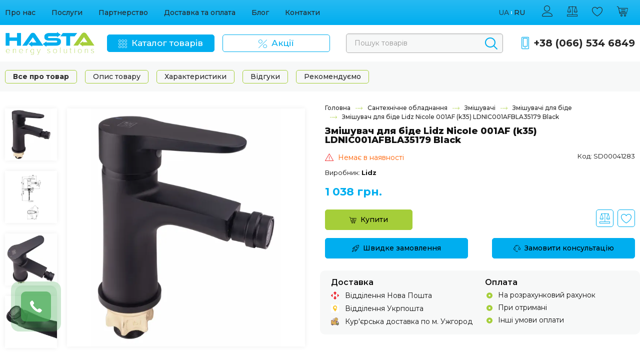

--- FILE ---
content_type: text/html; charset=utf-8
request_url: https://hasta.life/zmishuvach-dlya-bide-lidz-nicole-001af-k35-ldnic001afbla35179-black
body_size: 38641
content:
<!DOCTYPE html>
<!--[if IE]><![endif]-->
<!--[if IE 8 ]><html prefix="og: https://ogp.me/ns# fb: https://ogp.me/ns/fb# product: https://ogp.me/ns/product# business: https://ogp.me/ns/business# place: http://ogp.me/ns/place#"  dir="ltr" lang="uk" class="ie8"><![endif]-->
<!--[if IE 9 ]><html prefix="og: https://ogp.me/ns# fb: https://ogp.me/ns/fb# product: https://ogp.me/ns/product# business: https://ogp.me/ns/business# place: http://ogp.me/ns/place#"  dir="ltr" lang="uk" class="ie9"><![endif]-->
<!--[if (gt IE 9)|!(IE)]><!-->
<html prefix="og: https://ogp.me/ns# fb: https://ogp.me/ns/fb# product: https://ogp.me/ns/product# business: https://ogp.me/ns/business# place: http://ogp.me/ns/place#"  dir="ltr" lang="uk" class="h-100">
<!--<![endif]-->
<head>
<meta charset="UTF-8" />
<meta name="viewport" content="width=device-width, initial-scale=1">
<meta http-equiv="X-UA-Compatible" content="IE=edge">
<title>Змішувач для біде Lidz Nicole 001AF (k35) LDNIC001AFBLA35179 Black</title>
<meta name="robots" content="noindex,follow" />
<base href="https://hasta.life/" />
<link rel="icon" type="image/png" href="/image/icon/favicon-96x96.png" sizes="96x96" />
<link rel="icon" type="image/svg+xml" href="/image/icon/favicon.svg" />
<link rel="shortcut icon" href="/image/icon/favicon.ico" />
<link rel="apple-touch-icon" sizes="180x180" href="/image/icon/apple-touch-icon.png" />
<meta name="apple-mobile-web-app-title" content="Hasta" />
<link rel="manifest" href="/image/icon/site.webmanifest" />
<meta property="og:title" content="Змішувач для біде Lidz Nicole 001AF (k35) LDNIC001AFBLA35179 Black" />
<meta property="og:type" content="website" />
<meta property="og:url" content="https://hasta.life/zmishuvach-dlya-bide-lidz-nicole-001af-k35-ldnic001afbla35179-black" />
<meta property="og:image" content="https://hasta.life/image/catalog/logo-short.png" />
<meta property="og:site_name" content="Hasta energy solutions" />
<script src="catalog/view/javascript/jquery/jquery-2.1.1.min.js" type="text/javascript"></script>
<link rel="preconnect" href="https://fonts.googleapis.com">
<link rel="preconnect" href="https://fonts.gstatic.com" crossorigin>
<link rel="preload" as="style" href="https://fonts.googleapis.com/css2?family=Montserrat:wght@300;400;500;600;700;800;900&display=swap">
<link href="https://fonts.googleapis.com/css2?family=Montserrat:wght@300;400;500;600;700;800;900&display=swap" rel="stylesheet" media="print" onload="this.onload=null;this.removeAttribute('media');">
<noscript>
  <link href="https://fonts.googleapis.com/css2?family=Montserrat:wght@300;400;500;600;700;800;900&display=swap" rel="stylesheet">
</noscript>
<link href="catalog/view/theme/hasta/stylesheet/stylesheet.css" rel="stylesheet">
<link href="catalog/view/theme/hasta/stylesheet/custom.css?v=1" rel="stylesheet">
<link href="catalog/view/javascript/jquery/magnific/magnific-popup.css" type="text/css" rel="stylesheet" media="screen" />
<link href="catalog/view/javascript/jquery/swiper/css/swiper.min.css" type="text/css" rel="stylesheet" media="screen" />
<link href="catalog/view/javascript/jquery/swiper/css/opencart.css" type="text/css" rel="stylesheet" media="screen" />
<link href="catalog/view/theme/default/stylesheet/minimenu/minimenu.css" type="text/css" rel="stylesheet" media="screen" />
<link href="https://hasta.life/zmishuvach-dlya-bide-lidz-nicole-001af-k35-ldnic001afbla35179-black" rel="canonical" />
<style>
.product-free-shipping {
  font-weight: 500;
  font-size: 12px;
  color: #a5ce39;
  line-height: 1;
  text-decoration: none;
  white-space: nowrap;
}
@media screen and (max-width: 767px) {
.product-free-shipping {
  font-size: 10px;
}
}
</style>
  <link href="https://hasta.life/zmishuvach-dlya-bide-lidz-nicole-001af-k35-ldnic001afbla35179-black" rel="alternate" hreflang="uk-UA" />
  <link href="https://hasta.life/ru/smesitel-dlya-bide-lidz-nicole-001af-k35-ldnic001afbla35179-black" rel="alternate" hreflang="ru-UA" />
  <link href="https://hasta.life/zmishuvach-dlya-bide-lidz-nicole-001af-k35-ldnic001afbla35179-black" rel="alternate" hreflang="x-default" />
<script>
var globalConfig = {
  Customer: {
    isLogged: ''
  }
}
</script>
<script src="catalog/view/javascript/sp_remarketing.js" type="text/javascript"></script>

						
						

                
            
<!--microdatapro 8.1 open graph start -->
<meta property="og:locale" content="uk-ua">
<meta property="og:rich_attachment" content="true">
<meta property="og:site_name" content="Hasta energy solutions">
<meta property="og:type" content="product">
<meta property="og:title" content="Змішувач для біде Lidz Nicole 001AF (k35) LDNIC001AFBLA35179 Black">
<meta property="og:description" content="Змішувач для біде Lidz (BLA) 14 43 001AF виготовлено з високоякісного цинкового сплаву. Завдяки матовій чорній поверхні та литій формі має привабливий зовнішній вигляд. Виконаний в сучасному стилі з поворотним аератором і зручною ручкою для перемикання холодної і гарячої води. Такий">
<meta property="og:image" content="https://hasta.life/image/cache/catalog/unixml/1129/182908/zmishuvach_dlya_bide_lidz_nicole_001af_k35_ldnic001afbla35179_black-813x1000.webp">
<meta property="og:image:secure_url" content="https://hasta.life/image/cache/catalog/unixml/1129/182908/zmishuvach_dlya_bide_lidz_nicole_001af_k35_ldnic001afbla35179_black-813x1000.webp">
<meta property="og:image:width" content="268">
<meta property="og:image:height" content="50">
<meta property="og:url" content="https://hasta.life/zmishuvach-dlya-bide-lidz-nicole-001af-k35-ldnic001afbla35179-black">
<meta property="business:contact_data:street_address" content="Мукачівська, 42">
<meta property="business:contact_data:locality" content="Ужгород">
<meta property="business:contact_data:postal_code" content="88000">
<meta property="business:contact_data:country_name" content="Україна">
<meta property="place:location:latitude" content="48.6158235">
<meta property="place:location:longitude" content="22.2980943">
<meta property="business:contact_data:email" content="office.hastalife@gmail.com">
<meta property="business:contact_data:phone_number" content="+38-099-444-88-16">
<meta property="product:product_link" content="https://hasta.life/zmishuvach-dlya-bide-lidz-nicole-001af-k35-ldnic001afbla35179-black">
<meta property="product:brand" content="Lidz">
<meta property="product:category" content="Змішувачі для біде">
<meta property="product:availability" content="pending">
<meta property="product:condition" content="new">
<meta property="product:target_gender" content="">
<meta property="product:price:amount" content="1038">
<meta property="product:price:currency" content="UAH">
<meta property="og:see_also" content="https://hasta.life/index.php?route=product/product&amp;product_id=188753">
<meta property="og:see_also" content="https://hasta.life/zmishuvach-dlya-bide-globus-lux-milano-glm-106">
<meta property="og:see_also" content="https://hasta.life/zmishuvach-dlya-bide-globus-lux-queensland-glqu-106">
<meta property="og:see_also" content="https://hasta.life/index.php?route=product/product&amp;product_id=188161">
<meta property="og:see_also" content="https://hasta.life/zmishuvach-dlya-bide-topaz-lexi-tl-21601-h57">
<meta property="og:see_also" content="https://hasta.life/zmishuvach-gigiienichniy-globus-lux-sbt-6ss-106mix">
<meta property="og:see_also" content="https://hasta.life/zmishuvach-gigiienichniy-topaz-corsica-tc-16106-h48">
<meta property="og:see_also" content="https://hasta.life/zmishuvach-gigiienichniy-globus-lux-sbq-5-106mix-ss">
<!--microdatapro 8.1 open graph end -->
 </head>
<body class="d-md-flex flex-column h-100">

					
<div class="s-top bg-secondary bg-gradient">
  <div class="container-xxl">
    <div class="row align-items-center py-1">
      <div class="col-12 col-lg d-none d-lg-block"><ul class="nav"><li class="nav-item"><a class="nav-link" href="https://hasta.life/about-us"><span class="menu-title">Про нас</span></a></li><li class="nav-item"><a class="nav-link" href="https://hasta.life/posluhy"><span class="menu-title">Послуги</span></a></li><li class="nav-item"><a class="nav-link" href="https://hasta.life/partnerstvo"><span class="menu-title">Партнерство</span></a></li><li class="nav-item"><a class="nav-link" href="https://hasta.life/dostavka-i-oplata"><span class="menu-title">Доставка та оплата</span></a></li><li class="nav-item"><a class="nav-link" href="https://hasta.life/blog"><span class="menu-title">Блог</span></a></li><li class="nav-item"><a class="nav-link" href="https://hasta.life/contact"><span class="menu-title">Контакти</span></a></li></ul></div>
      <div class="col-12 ms-auto col-lg-3 d-flex align-items-center justify-content-end">
        <button type="button" class="btn btn-primary p-1 s-header__iconNav d-lg-none me-2" data-action="showNavigation"><i class="icon icon-menu11"></i></button>
        <div class="mx-auto mx-lg-0"><div class="s-lang d-flex align-items-center">
    <div class="s-lang__item d-flex align-items-center mx-1"><a class="s-lang__select active" href="https://hasta.life/zmishuvach-dlya-bide-lidz-nicole-001af-k35-ldnic001afbla35179-black" name="uk-ua">ua</a></div>
    <div class="s-lang__item d-flex align-items-center mx-1"><a class="s-lang__select" href="https://hasta.life/ru/smesitel-dlya-bide-lidz-nicole-001af-k35-ldnic001afbla35179-black" name="ru-ru">ru</a></div>
  </div>
</div>
        <ul class="nav flex-nowrap s-top__icons justify-content-center ms-lg-3">
          <li class="d-md-none"><button type="button" class="btn btn-link p-1 s-top__icon" data-action="showSerchForm"><i class="icon icon-search11"></i></button></li>
                      <li><a href="https://hasta.life/login" data-action="showLoginForm" class="btn btn-link p-1 s-top__icon"><i class="icon icon-user"></i></a></li>
                    <li><a class="btn btn-link p-1 s-top__icon" id="compare-total" href="https://hasta.life/compare-products"><i class="icon icon-balance"></i><span class="s-top__counter px-1">0</span></a></li>
                      <li><a href="https://hasta.life/wishlist" data-action="showLoginForm" class="btn btn-link p-1 s-top__icon" id="wishlist-total"><i class="icon icon-heart1"></i><span class="s-top__counter px-1">0</span></a></li>
                    <li><button type="button" class="btn btn-link p-1 s-top__icon js-headerCartIcon" data-bs-toggle="modal" data-bs-target="#modalHeaderCart"><i class="icon icon-shopping-cart2"></i><span class="s-top__counter px-1 bg-danger text-white">0</span></button></li>
        </ul>
      </div>
    </div>
  </div>
</div>
<main class="flex-shrink-0">
<header class="s-header navbar">
  <div class="container-xxl">
		<div class="navbar-brand">
                        <a href="https://hasta.life"><img src="https://hasta.life/image/catalog/logo-short.png" title="Hasta energy solutions" alt="Hasta energy solutions" class="img-fluid" /></a>
              		</div>
    <div class="dropdown ps-lg-2 pe-lg-3 d-none d-lg-block">
  <button class="btn btn-secondary s-header__btn" id="menuDropdown" type="button" data-bs-toggle="dropdown" data-bs-auto-close="outside" data-bs-offset="0,11" data-bs-display="static" aria-expanded="false"><i aria-hidden="true" class="icon icon-menu11"></i><span>Каталог товарів</span></button>
  <div class="dropdown-menu s-header__dropdown-menu p-0">
    <nav class="custom-scrollbar">
      <ul class="nav navbar-nav h-100 d-block py-2">
                        <li><div class="navbar-nav__wrapper d-flex"><a href="https://hasta.life/ventilyaciya" class="navbar-nav__link flex-grow-1"><span>Вентиляція</span></a><a class="navbar-nav__link px-3 px-lg-2 collapsed" data-bs-toggle="collapse" href="#categoryChildren" aria-expanded="false" aria-controls="categoryChildren"><i aria-hidden="true" class="icon icon-chevron-right navbar-nav__arrow"></i></a></div>
          <div class="navbar-nav__collapse collapse" id="categoryChildren">
            <div class="navbar-children custom-scrollbar p-lg-4">
              <div class="navbar-children__row">
                                  <div class="navbar-children__col">
                    <a href="https://hasta.life/ventilyaciya/pobutovi-ventilyatori" class="navbar-children__link"><span>Побутові вентилятори</span></a>
                                        <ul class="list-unstyled">
                                            <li><a href="https://hasta.life/ventilyaciya/pobutovi-ventilyatori/nastinni-ventilyatori" class="navbar-children__link-sm"><span>Настінні вентилятори</span></a></li>
                                            <li><a href="https://hasta.life/ventilyaciya/pobutovi-ventilyatori/osovi-kanalni-ventilyatori" class="navbar-children__link-sm"><span>Осьові канальні вентилятори</span></a></li>
                                            <li><a href="https://hasta.life/ventilyaciya/pobutovi-ventilyatori/stelovi-ventilyatori" class="navbar-children__link-sm"><span>Стельові вентилятори</span></a></li>
                                            <li><a href="https://hasta.life/ventilyaciya/pobutovi-ventilyatori/aksesuari-dlya-pobutovih-ventilyatoriv" class="navbar-children__link-sm"><span>Аксесуари для побутових вентиляторів</span></a></li>
                                          </ul>
                                      </div>
                                  <div class="navbar-children__col">
                    <a href="https://hasta.life/ventilyaciya/pobutovi-sistemi-ventilyaciyi" class="navbar-children__link"><span>Побутові системи вентиляції</span></a>
                                        <ul class="list-unstyled">
                                            <li><a href="https://hasta.life/ventilyaciya/pobutovi-sistemi-ventilyaciyi/pobutovi-rekuperatori" class="navbar-children__link-sm"><span>Побутові рекуператори</span></a></li>
                                            <li><a href="https://hasta.life/ventilyaciya/pobutovi-sistemi-ventilyaciyi/stinovi-provitryuvachi" class="navbar-children__link-sm"><span>Стінові провітрювачі</span></a></li>
                                            <li><a href="https://hasta.life/ventilyaciya/pobutovi-sistemi-ventilyaciyi/aksesuari-dlya-pobutovih-rekuperatoriv" class="navbar-children__link-sm"><span>Аксесуари для побутових рекуператорів</span></a></li>
                                          </ul>
                                      </div>
                                  <div class="navbar-children__col">
                    <a href="https://hasta.life/ventilyaciya/promislovi-ventilyatori" class="navbar-children__link"><span>Промислові вентилятори</span></a>
                                        <ul class="list-unstyled">
                                            <li><a href="https://hasta.life/ventilyaciya/promislovi-ventilyatori/krugli-kanalni-ventilyatori" class="navbar-children__link-sm"><span>Круглі канальні вентилятори</span></a></li>
                                            <li><a href="https://hasta.life/ventilyaciya/promislovi-ventilyatori/osovi-ventilyatori" class="navbar-children__link-sm"><span>Осьові вентилятори</span></a></li>
                                            <li><a href="https://hasta.life/ventilyaciya/promislovi-ventilyatori/kaminni-ventilyatori" class="navbar-children__link-sm"><span>Камінні вентилятори</span></a></li>
                                            <li><a href="https://hasta.life/ventilyaciya/promislovi-ventilyatori/ventilyatori-tipu-ravlik" class="navbar-children__link-sm"><span>Вентилятор равлик</span></a></li>
                                            <li><a href="https://hasta.life/ventilyaciya/promislovi-ventilyatori/pryamokutni-kanalni-ventilyatori" class="navbar-children__link-sm"><span>Прямокутні канальні вентилятори</span></a></li>
                                            <li><a href="https://hasta.life/ventilyaciya/promislovi-ventilyatori/kuhonni-ventilyatori" class="navbar-children__link-sm"><span>Кухонні вентилятори</span></a></li>
                                            <li><a href="https://hasta.life/ventilyaciya/promislovi-ventilyatori/dahovi-ventilyatori" class="navbar-children__link-sm"><span>Дахові вентилятори</span></a></li>
                                          </ul>
                                      </div>
                                  <div class="navbar-children__col">
                    <a href="https://hasta.life/ventilyaciya/priplivno-vityazhni-sistemi" class="navbar-children__link"><span>Припливно-витяжні системи</span></a>
                                        <ul class="list-unstyled">
                                            <li><a href="https://hasta.life/ventilyaciya/priplivno-vityazhni-sistemi/priplivno-vityazhni-ustanovki-z-rekuperaciieyu" class="navbar-children__link-sm"><span>Припливно-витяжні установки з рекуперацією</span></a></li>
                                            <li><a href="https://hasta.life/ventilyaciya/priplivno-vityazhni-sistemi/priplivni-ustanovki" class="navbar-children__link-sm"><span>Припливні установки</span></a></li>
                                            <li><a href="https://hasta.life/ventilyaciya/priplivno-vityazhni-sistemi/povitryano-opalyuvalni-agregati" class="navbar-children__link-sm"><span>Повітряно-опалювальні агрегати</span></a></li>
                                          </ul>
                                      </div>
                                  <div class="navbar-children__col">
                    <a href="https://hasta.life/ventilyaciya/povitroprovodi-ta-montazhni-elementi" class="navbar-children__link"><span>Повітропроводи та монтажні елементи</span></a>
                                        <ul class="list-unstyled">
                                            <li><a href="https://hasta.life/ventilyaciya/povitroprovodi-ta-montazhni-elementi/anemostati-ta-difuzori" class="navbar-children__link-sm"><span>Анемостати та дифузори</span></a></li>
                                            <li><a href="https://hasta.life/ventilyaciya/povitroprovodi-ta-montazhni-elementi/napivtverdi-kanali-vents-flexivent" class="navbar-children__link-sm"><span>Напівтверді канали Vents FlexiVent</span></a></li>
                                            <li><a href="https://hasta.life/ventilyaciya/povitroprovodi-ta-montazhni-elementi/povitrovodi-ta-fasonni-elementi-z-ocinkovanoyi-stali" class="navbar-children__link-sm"><span>Повітроводи та фасонні елементи</span></a></li>
                                            <li><a href="https://hasta.life/ventilyaciya/povitroprovodi-ta-montazhni-elementi/reshitki-ta-kovpaki" class="navbar-children__link-sm"><span>Решітки та ковпаки</span></a></li>
                                            <li><a href="https://hasta.life/ventilyaciya/povitroprovodi-ta-montazhni-elementi/gnuchki-povitrovodi" class="navbar-children__link-sm"><span>Гнучкі повітроводи</span></a></li>
                                          </ul>
                                      </div>
                                  <div class="navbar-children__col">
                    <a href="https://hasta.life/ventilyaciya/aksesuari-dlya-sistem-ventilyaciyi" class="navbar-children__link"><span>Аксесуари для систем вентиляції</span></a>
                                        <ul class="list-unstyled">
                                            <li><a href="https://hasta.life/ventilyaciya/aksesuari-dlya-sistem-ventilyaciyi/regulyatori-shvidkosti" class="navbar-children__link-sm"><span>Управління системами вентиляції</span></a></li>
                                            <li><a href="https://hasta.life/ventilyaciya/aksesuari-dlya-sistem-ventilyaciyi/komplektuyuchi-dlya-ventilyaciyi" class="navbar-children__link-sm"><span>Комплектуючі для вентиляції</span></a></li>
                                            <li><a href="https://hasta.life/ventilyaciya/aksesuari-dlya-sistem-ventilyaciyi/rekuperatori" class="navbar-children__link-sm"><span>Рекуператори</span></a></li>
                                            <li><a href="https://hasta.life/ventilyaciya/aksesuari-dlya-sistem-ventilyaciyi/privid-dlya-povitryanogo-klapana" class="navbar-children__link-sm"><span>Привід для повітряного клапана</span></a></li>
                                            <li><a href="https://hasta.life/ventilyaciya/aksesuari-dlya-sistem-ventilyaciyi/revizijni-lyuky" class="navbar-children__link-sm"><span>Ревізійні люки</span></a></li>
                                          </ul>
                                      </div>
                                  <div class="navbar-children__col">
                    <a href="https://hasta.life/ventilyaciya/pobutovi-zvolozhuvachi-i-osushuvachi" class="navbar-children__link"><span>Кліматичні станції</span></a>
                                      </div>
                              </div>
            </div>
          </div>
        </li>
                                <li><div class="navbar-nav__wrapper d-flex"><a href="https://hasta.life/kondicioneri" class="navbar-nav__link flex-grow-1"><span>Кондиціонери</span></a><a class="navbar-nav__link px-3 px-lg-2 collapsed" data-bs-toggle="collapse" href="#categoryChildren" aria-expanded="false" aria-controls="categoryChildren"><i aria-hidden="true" class="icon icon-chevron-right navbar-nav__arrow"></i></a></div>
          <div class="navbar-nav__collapse collapse" id="categoryChildren">
            <div class="navbar-children custom-scrollbar p-lg-4">
              <div class="navbar-children__row">
                                  <div class="navbar-children__col">
                    <a href="https://hasta.life/kondicioneri/nastinni-kondicioneri" class="navbar-children__link"><span>Настінні кондиціонери</span></a>
                                      </div>
                                  <div class="navbar-children__col">
                    <a href="https://hasta.life/kondicioneri/mobilni-kondicioneri" class="navbar-children__link"><span>Мобільні кондиціонери</span></a>
                                      </div>
                              </div>
            </div>
          </div>
        </li>
                                <li><div class="navbar-nav__wrapper d-flex"><a href="https://hasta.life/opalennya-vodopostachannya-ta-kanalizaciya" class="navbar-nav__link flex-grow-1"><span>Опалення, водопостачання та каналізація</span></a><a class="navbar-nav__link px-3 px-lg-2 collapsed" data-bs-toggle="collapse" href="#categoryChildren" aria-expanded="false" aria-controls="categoryChildren"><i aria-hidden="true" class="icon icon-chevron-right navbar-nav__arrow"></i></a></div>
          <div class="navbar-nav__collapse collapse" id="categoryChildren">
            <div class="navbar-children custom-scrollbar p-lg-4">
              <div class="navbar-children__row">
                                  <div class="navbar-children__col">
                    <a href="https://hasta.life/opalennya-vodopostachannya-ta-kanalizaciya/vodoochishchennya" class="navbar-children__link"><span>Водоочищення</span></a>
                                        <ul class="list-unstyled">
                                            <li><a href="https://hasta.life/opalennya-vodopostachannya-ta-kanalizaciya/vodoochishchennya/bagatostupinchasti-sistemi" class="navbar-children__link-sm"><span>Багатоступінчасті системи</span></a></li>
                                            <li><a href="https://hasta.life/opalennya-vodopostachannya-ta-kanalizaciya/vodoochishchennya/kartridzhi" class="navbar-children__link-sm"><span>Картриджі</span></a></li>
                                            <li><a href="https://hasta.life/opalennya-vodopostachannya-ta-kanalizaciya/vodoochishchennya/sistemi-zvorotnogo-osmosu" class="navbar-children__link-sm"><span>Системи зворотного осмосу</span></a></li>
                                            <li><a href="https://hasta.life/opalennya-vodopostachannya-ta-kanalizaciya/vodoochishchennya/sistemi-kompleksnogo-ochishchennya" class="navbar-children__link-sm"><span>Системи комплексного очищення</span></a></li>
                                            <li><a href="https://hasta.life/opalennya-vodopostachannya-ta-kanalizaciya/vodoochishchennya/filtri-kolbi" class="navbar-children__link-sm"><span>Фільтри-колби</span></a></li>
                                            <li><a href="https://hasta.life/opalennya-vodopostachannya-ta-kanalizaciya/vodoochishchennya/komplektuyuchi-dlya-vodoochishchennya" class="navbar-children__link-sm"><span>Комплектуючі для водоочищення</span></a></li>
                                          </ul>
                                      </div>
                                  <div class="navbar-children__col">
                    <a href="https://hasta.life/opalennya-vodopostachannya-ta-kanalizaciya/kotli" class="navbar-children__link"><span>Котли</span></a>
                                        <ul class="list-unstyled">
                                            <li><a href="https://hasta.life/opalennya-vodopostachannya-ta-kanalizaciya/kotli/gazovi-kotli" class="navbar-children__link-sm"><span>Газові котли</span></a></li>
                                            <li><a href="https://hasta.life/opalennya-vodopostachannya-ta-kanalizaciya/kotli/elektrichni-kotli" class="navbar-children__link-sm"><span>Електричні котли</span></a></li>
                                            <li><a href="https://hasta.life/opalennya-vodopostachannya-ta-kanalizaciya/kotli/zapchastini-dlya-kotliv" class="navbar-children__link-sm"><span>Запчастини для котлів</span></a></li>
                                          </ul>
                                      </div>
                                  <div class="navbar-children__col">
                    <a href="https://hasta.life/opalennya-vodopostachannya-ta-kanalizaciya/obigrivayuchi-priladi" class="navbar-children__link"><span>Обігріваючі прилади</span></a>
                                        <ul class="list-unstyled">
                                            <li><a href="https://hasta.life/opalennya-vodopostachannya-ta-kanalizaciya/obigrivayuchi-priladi/rushnikosushki" class="navbar-children__link-sm"><span>Рушникосушки</span></a></li>
                                            <li><a href="https://hasta.life/opalennya-vodopostachannya-ta-kanalizaciya/obigrivayuchi-priladi/elektroobigrivachi" class="navbar-children__link-sm"><span>Електрообігрівачі</span></a></li>
                                            <li><a href="https://hasta.life/opalennya-vodopostachannya-ta-kanalizaciya/obigrivayuchi-priladi/teplovi-zavisi" class="navbar-children__link-sm"><span>Теплові завіси</span></a></li>
                                            <li><a href="https://hasta.life/opalennya-vodopostachannya-ta-kanalizaciya/obigrivayuchi-priladi/teploventilyator" class="navbar-children__link-sm"><span>Тепловентилятор</span></a></li>
                                          </ul>
                                      </div>
                                  <div class="navbar-children__col">
                    <a href="https://hasta.life/opalennya-vodopostachannya-ta-kanalizaciya/truboprovidna-armatura" class="navbar-children__link"><span>Трубопровідна арматура</span></a>
                                        <ul class="list-unstyled">
                                            <li><a href="https://hasta.life/opalennya-vodopostachannya-ta-kanalizaciya/truboprovidna-armatura/kolektori-dlya-sistem-opalennya" class="navbar-children__link-sm"><span>Колектори для систем опалення</span></a></li>
                                            <li><a href="https://hasta.life/opalennya-vodopostachannya-ta-kanalizaciya/truboprovidna-armatura/lichilniki-vodi" class="navbar-children__link-sm"><span>Лічильники води</span></a></li>
                                            <li><a href="https://hasta.life/opalennya-vodopostachannya-ta-kanalizaciya/truboprovidna-armatura/termostati" class="navbar-children__link-sm"><span>Термостати</span></a></li>
                                            <li><a href="https://hasta.life/opalennya-vodopostachannya-ta-kanalizaciya/truboprovidna-armatura/filtr-gruboyi-ochistki" class="navbar-children__link-sm"><span>Фільтр грубої очистки</span></a></li>
                                            <li><a href="https://hasta.life/opalennya-vodopostachannya-ta-kanalizaciya/truboprovidna-armatura/reduktori-tisku" class="navbar-children__link-sm"><span>Редуктори тиску</span></a></li>
                                            <li><a href="https://hasta.life/opalennya-vodopostachannya-ta-kanalizaciya/truboprovidna-armatura/krani-kulovi" class="navbar-children__link-sm"><span>Крани</span></a></li>
                                            <li><a href="https://hasta.life/opalennya-vodopostachannya-ta-kanalizaciya/truboprovidna-armatura/zvorotniy-klapan" class="navbar-children__link-sm"><span>Зворотний клапан</span></a></li>
                                            <li><a href="https://hasta.life/opalennya-vodopostachannya-ta-kanalizaciya/truboprovidna-armatura/balansuvalni-klapani" class="navbar-children__link-sm"><span>Балансувальні клапани</span></a></li>
                                            <li><a href="https://hasta.life/opalennya-vodopostachannya-ta-kanalizaciya/truboprovidna-armatura/krani-ta-armatura-dlya-radiatoriv" class="navbar-children__link-sm"><span>Крани та арматура для радіаторів</span></a></li>
                                            <li><a href="https://hasta.life/opalennya-vodopostachannya-ta-kanalizaciya/truboprovidna-armatura/trihodovi-klapani" class="navbar-children__link-sm"><span>Триходові клапани</span></a></li>
                                            <li><a href="https://hasta.life/opalennya-vodopostachannya-ta-kanalizaciya/truboprovidna-armatura/grupi-bezpeki" class="navbar-children__link-sm"><span>Групи безпеки</span></a></li>
                                            <li><a href="https://hasta.life/opalennya-vodopostachannya-ta-kanalizaciya/truboprovidna-armatura/kolektori-dlya-vodopostachannya" class="navbar-children__link-sm"><span>Колектори для водопостачання</span></a></li>
                                            <li><a href="https://hasta.life/opalennya-vodopostachannya-ta-kanalizaciya/truboprovidna-armatura/tehnika-shvidkogo-montazhu" class="navbar-children__link-sm"><span>Техніка швидкого монтажу</span></a></li>
                                          </ul>
                                      </div>
                                  <div class="navbar-children__col">
                    <a href="https://hasta.life/opalennya-vodopostachannya-ta-kanalizaciya/boyleri" class="navbar-children__link"><span>Бойлери</span></a>
                                        <ul class="list-unstyled">
                                            <li><a href="https://hasta.life/opalennya-vodopostachannya-ta-kanalizaciya/boyleri/elektrichniy-boyler" class="navbar-children__link-sm"><span>Електричний бойлер</span></a></li>
                                            <li><a href="https://hasta.life/opalennya-vodopostachannya-ta-kanalizaciya/boyleri/boyler-nepryamogo-nagrivu" class="navbar-children__link-sm"><span>Бойлер непрямого нагріву</span></a></li>
                                            <li><a href="https://hasta.life/opalennya-vodopostachannya-ta-kanalizaciya/boyleri/komplektuyuchi-dlya-boyleriv" class="navbar-children__link-sm"><span>Комплектуючі для бойлерів</span></a></li>
                                          </ul>
                                      </div>
                                  <div class="navbar-children__col">
                    <a href="https://hasta.life/opalennya-vodopostachannya-ta-kanalizaciya/vodonagrivachi" class="navbar-children__link"><span>Водонагрівачі</span></a>
                                        <ul class="list-unstyled">
                                            <li><a href="https://hasta.life/opalennya-vodopostachannya-ta-kanalizaciya/vodonagrivachi/vodonagrivachi-protochni-gazovi" class="navbar-children__link-sm"><span>Водонагрівачі проточні газові</span></a></li>
                                            <li><a href="https://hasta.life/opalennya-vodopostachannya-ta-kanalizaciya/vodonagrivachi/vodonagrivachi-protochni-elektrichni" class="navbar-children__link-sm"><span>Водонагрівачі проточні електричні</span></a></li>
                                          </ul>
                                      </div>
                                  <div class="navbar-children__col">
                    <a href="https://hasta.life/opalennya-vodopostachannya-ta-kanalizaciya/nasosne-obladnannya" class="navbar-children__link"><span>Насосне обладнання</span></a>
                                        <ul class="list-unstyled">
                                            <li><a href="https://hasta.life/opalennya-vodopostachannya-ta-kanalizaciya/nasosne-obladnannya/nasosi-dlya-pidvishchennya-tisku-vodi" class="navbar-children__link-sm"><span>Насоси для підвищення тиску води</span></a></li>
                                            <li><a href="https://hasta.life/opalennya-vodopostachannya-ta-kanalizaciya/nasosne-obladnannya/glibinni-sverdlovinni-nasosi" class="navbar-children__link-sm"><span>Глибинні свердловинні насоси</span></a></li>
                                            <li><a href="https://hasta.life/opalennya-vodopostachannya-ta-kanalizaciya/nasosne-obladnannya/drenazhniy-nasos" class="navbar-children__link-sm"><span>Дренажний насос</span></a></li>
                                            <li><a href="https://hasta.life/opalennya-vodopostachannya-ta-kanalizaciya/nasosne-obladnannya/zanuryuvalni-nasosi-dlya-kolodyazya" class="navbar-children__link-sm"><span>Занурювальні насоси для колодязя</span></a></li>
                                            <li><a href="https://hasta.life/opalennya-vodopostachannya-ta-kanalizaciya/nasosne-obladnannya/kanalizaciyni-nasosi" class="navbar-children__link-sm"><span>Каналізаційні насоси</span></a></li>
                                            <li><a href="https://hasta.life/opalennya-vodopostachannya-ta-kanalizaciya/nasosne-obladnannya/nasosna-stanciya" class="navbar-children__link-sm"><span>Насосна станція</span></a></li>
                                            <li><a href="https://hasta.life/opalennya-vodopostachannya-ta-kanalizaciya/nasosne-obladnannya/poverhnevi-vidcentrovi-nasosi" class="navbar-children__link-sm"><span>Поверхневі відцентрові насоси</span></a></li>
                                            <li><a href="https://hasta.life/opalennya-vodopostachannya-ta-kanalizaciya/nasosne-obladnannya/cirkulyaciyni-nasosi" class="navbar-children__link-sm"><span>Циркуляційні насоси</span></a></li>
                                            <li><a href="https://hasta.life/opalennya-vodopostachannya-ta-kanalizaciya/nasosne-obladnannya/motopompy" class="navbar-children__link-sm"><span>Мотопомпи</span></a></li>
                                            <li><a href="https://hasta.life/opalennya-vodopostachannya-ta-kanalizaciya/nasosne-obladnannya/komplektuyuchi-dlya-nasosiv" class="navbar-children__link-sm"><span>Комплектуючі для насосів</span></a></li>
                                          </ul>
                                      </div>
                                  <div class="navbar-children__col">
                    <a href="https://hasta.life/opalennya-vodopostachannya-ta-kanalizaciya/kolektorna-shafa" class="navbar-children__link"><span>Колекторна шафа</span></a>
                                      </div>
                                  <div class="navbar-children__col">
                    <a href="https://hasta.life/opalennya-vodopostachannya-ta-kanalizaciya/elektrichna-tepla-pidloga" class="navbar-children__link"><span>Електрична тепла підлога</span></a>
                                        <ul class="list-unstyled">
                                            <li><a href="https://hasta.life/opalennya-vodopostachannya-ta-kanalizaciya/elektrichna-tepla-pidloga/nagrivalni-kabeli" class="navbar-children__link-sm"><span>Нагрівальні кабелі</span></a></li>
                                            <li><a href="https://hasta.life/opalennya-vodopostachannya-ta-kanalizaciya/elektrichna-tepla-pidloga/nagrivalni-mati" class="navbar-children__link-sm"><span>Нагрівальні мати</span></a></li>
                                            <li><a href="https://hasta.life/opalennya-vodopostachannya-ta-kanalizaciya/elektrichna-tepla-pidloga/infrachervona-plivka" class="navbar-children__link-sm"><span>Інфрачервона плівка</span></a></li>
                                            <li><a href="https://hasta.life/opalennya-vodopostachannya-ta-kanalizaciya/elektrichna-tepla-pidloga/dlya-suhoyi-ustanovki" class="navbar-children__link-sm"><span>Для &quot;сухої&quot; установки</span></a></li>
                                            <li><a href="https://hasta.life/opalennya-vodopostachannya-ta-kanalizaciya/elektrichna-tepla-pidloga/obigriv-vulichnih-maydanchikiv-pokrivel-vodostokiv-ta-kraniv" class="navbar-children__link-sm"><span>Обігрів вуличних майданчиків, покрівель, водостоків та кранів</span></a></li>
                                            <li><a href="https://hasta.life/opalennya-vodopostachannya-ta-kanalizaciya/elektrichna-tepla-pidloga/termoregulyatori-dlya-elektrichnoyi-teployi-pidlogi" class="navbar-children__link-sm"><span>Терморегулятори для електричної теплої підлоги</span></a></li>
                                            <li><a href="https://hasta.life/opalennya-vodopostachannya-ta-kanalizaciya/elektrichna-tepla-pidloga/dodatkove-obladnannya" class="navbar-children__link-sm"><span>Додаткове обладнання</span></a></li>
                                          </ul>
                                      </div>
                                  <div class="navbar-children__col">
                    <a href="https://hasta.life/opalennya-vodopostachannya-ta-kanalizaciya/vodyana-tepla-pidloga" class="navbar-children__link"><span>Водяна тепла підлога</span></a>
                                        <ul class="list-unstyled">
                                            <li><a href="https://hasta.life/opalennya-vodopostachannya-ta-kanalizaciya/vodyana-tepla-pidloga/zmishuvalni-vuzli-dlya-teployi-pidlogi" class="navbar-children__link-sm"><span>Змішувальні вузли для теплої підлоги</span></a></li>
                                            <li><a href="https://hasta.life/opalennya-vodopostachannya-ta-kanalizaciya/vodyana-tepla-pidloga/kolektori-dlya-teployi-pidlogi" class="navbar-children__link-sm"><span>Колектори для теплої підлоги</span></a></li>
                                            <li><a href="https://hasta.life/opalennya-vodopostachannya-ta-kanalizaciya/vodyana-tepla-pidloga/sistema-rehau-rautherm-s-dlya-teployi-pidlogi" class="navbar-children__link-sm"><span>Система Rehau Rautherm S для теплої підлоги</span></a></li>
                                            <li><a href="https://hasta.life/opalennya-vodopostachannya-ta-kanalizaciya/vodyana-tepla-pidloga/truba-dlya-teployi-pidlogi" class="navbar-children__link-sm"><span>Труба для теплої підлоги</span></a></li>
                                            <li><a href="https://hasta.life/opalennya-vodopostachannya-ta-kanalizaciya/vodyana-tepla-pidloga/komplektuyuchi-dlya-teployi-pidlogi" class="navbar-children__link-sm"><span>Комплектуючі для теплої підлоги</span></a></li>
                                          </ul>
                                      </div>
                                  <div class="navbar-children__col">
                    <a href="https://hasta.life/opalennya-vodopostachannya-ta-kanalizaciya/baki" class="navbar-children__link"><span>Баки</span></a>
                                        <ul class="list-unstyled">
                                            <li><a href="https://hasta.life/opalennya-vodopostachannya-ta-kanalizaciya/baki/buferni-iemnosti" class="navbar-children__link-sm"><span>Буферні ємності</span></a></li>
                                            <li><a href="https://hasta.life/opalennya-vodopostachannya-ta-kanalizaciya/baki/rozshiryuvalni-baki-ta-gidroakamulyatori" class="navbar-children__link-sm"><span>Розширювальні баки та гідроакамулятори</span></a></li>
                                            <li><a href="https://hasta.life/opalennya-vodopostachannya-ta-kanalizaciya/baki/aksesuari-dlya-bakiv" class="navbar-children__link-sm"><span>Аксесуари для баків</span></a></li>
                                          </ul>
                                      </div>
                                  <div class="navbar-children__col">
                    <a href="https://hasta.life/opalennya-vodopostachannya-ta-kanalizaciya/avtomatika-dlya-sistem-opalennya" class="navbar-children__link"><span>Автоматика для систем опалення</span></a>
                                      </div>
                                  <div class="navbar-children__col">
                    <a href="https://hasta.life/opalennya-vodopostachannya-ta-kanalizaciya/teplovi-nasosi" class="navbar-children__link"><span>Теплові насоси</span></a>
                                      </div>
                              </div>
            </div>
          </div>
        </li>
                                <li><div class="navbar-nav__wrapper d-flex"><a href="https://hasta.life/santehnichne-obladnannya" class="navbar-nav__link flex-grow-1"><span>Сантехнічне обладнання</span></a><a class="navbar-nav__link px-3 px-lg-2 collapsed" data-bs-toggle="collapse" href="#categoryChildren" aria-expanded="false" aria-controls="categoryChildren"><i aria-hidden="true" class="icon icon-chevron-right navbar-nav__arrow"></i></a></div>
          <div class="navbar-nav__collapse collapse" id="categoryChildren">
            <div class="navbar-children custom-scrollbar p-lg-4">
              <div class="navbar-children__row">
                                  <div class="navbar-children__col">
                    <a href="https://hasta.life/santehnichne-obladnannya/mebli-dlya-vannoyi-kimnati" class="navbar-children__link"><span>Меблі для ванної кімнати</span></a>
                                        <ul class="list-unstyled">
                                            <li><a href="https://hasta.life/santehnichne-obladnannya/mebli-dlya-vannoyi-kimnati/dzerkala" class="navbar-children__link-sm"><span>Дзеркала</span></a></li>
                                            <li><a href="https://hasta.life/santehnichne-obladnannya/mebli-dlya-vannoyi-kimnati/dzerkalni-shafi" class="navbar-children__link-sm"><span>Дзеркальні шафи</span></a></li>
                                            <li><a href="https://hasta.life/santehnichne-obladnannya/mebli-dlya-vannoyi-kimnati/stelazhi" class="navbar-children__link-sm"><span>Стелажі</span></a></li>
                                            <li><a href="https://hasta.life/santehnichne-obladnannya/mebli-dlya-vannoyi-kimnati/tumba" class="navbar-children__link-sm"><span>Тумба</span></a></li>
                                            <li><a href="https://hasta.life/santehnichne-obladnannya/mebli-dlya-vannoyi-kimnati/shafi-penali" class="navbar-children__link-sm"><span>Шафи-пенали</span></a></li>
                                          </ul>
                                      </div>
                                  <div class="navbar-children__col">
                    <a href="https://hasta.life/santehnichne-obladnannya/aksesuari" class="navbar-children__link"><span>Аксесуари</span></a>
                                        <ul class="list-unstyled">
                                            <li><a href="https://hasta.life/santehnichne-obladnannya/aksesuari/aksesuari-dlya-vannoyi-kimnati" class="navbar-children__link-sm"><span>Аксесуари для ванної кімнати</span></a></li>
                                            <li><a href="https://hasta.life/santehnichne-obladnannya/aksesuari/aksesuari-dlya-kuhni" class="navbar-children__link-sm"><span>Аксесуари для кухні</span></a></li>
                                            <li><a href="https://hasta.life/santehnichne-obladnannya/aksesuari/aksesuari-ta-obladnannya-dlya-gromadskih-sanvuzliv" class="navbar-children__link-sm"><span>Аксесуари та обладнання для громадських санвузлів</span></a></li>
                                          </ul>
                                      </div>
                                  <div class="navbar-children__col">
                    <a href="https://hasta.life/santehnichne-obladnannya/vanni-dushovi-kabini-boksi" class="navbar-children__link"><span>Ванни, душові кабіни, бокси</span></a>
                                        <ul class="list-unstyled">
                                            <li><a href="https://hasta.life/santehnichne-obladnannya/vanni-dushovi-kabini-boksi/piddoni" class="navbar-children__link-sm"><span>Піддони</span></a></li>
                                            <li><a href="https://hasta.life/santehnichne-obladnannya/vanni-dushovi-kabini-boksi/dushovi-dveri-v-nishu" class="navbar-children__link-sm"><span>Душові двері в нішу</span></a></li>
                                            <li><a href="https://hasta.life/santehnichne-obladnannya/vanni-dushovi-kabini-boksi/dushovi-peregorodki" class="navbar-children__link-sm"><span>Душові перегородки</span></a></li>
                                            <li><a href="https://hasta.life/santehnichne-obladnannya/vanni-dushovi-kabini-boksi/dushova-kabina" class="navbar-children__link-sm"><span>Душова кабіна</span></a></li>
                                            <li><a href="https://hasta.life/santehnichne-obladnannya/vanni-dushovi-kabini-boksi/dushoviy-boks" class="navbar-children__link-sm"><span>Душовий бокс</span></a></li>
                                            <li><a href="https://hasta.life/santehnichne-obladnannya/vanni-dushovi-kabini-boksi/komplektuyuchi-dlya-vannih-ta-dushovih-kabin" class="navbar-children__link-sm"><span>Комплектуючі для ванних та душових кабін</span></a></li>
                                          </ul>
                                      </div>
                                  <div class="navbar-children__col">
                    <a href="https://hasta.life/santehnichne-obladnannya/dushova-programa" class="navbar-children__link"><span>Душова програма</span></a>
                                        <ul class="list-unstyled">
                                            <li><a href="https://hasta.life/santehnichne-obladnannya/dushova-programa/gigiienichniy-dush" class="navbar-children__link-sm"><span>Гігієнічний душ</span></a></li>
                                            <li><a href="https://hasta.life/santehnichne-obladnannya/dushova-programa/dushovi-shlangi" class="navbar-children__link-sm"><span>Душові шланги</span></a></li>
                                            <li><a href="https://hasta.life/santehnichne-obladnannya/dushova-programa/dushova-sistema" class="navbar-children__link-sm"><span>Душова система</span></a></li>
                                            <li><a href="https://hasta.life/santehnichne-obladnannya/dushova-programa/dushova-stiyka" class="navbar-children__link-sm"><span>Душова стійка</span></a></li>
                                            <li><a href="https://hasta.life/santehnichne-obladnannya/dushova-programa/kronshteyni-ta-trimachi" class="navbar-children__link-sm"><span>Кронштейни та тримачі</span></a></li>
                                            <li><a href="https://hasta.life/santehnichne-obladnannya/dushova-programa/ruchna-liyka" class="navbar-children__link-sm"><span>Ручна лійка</span></a></li>
                                            <li><a href="https://hasta.life/santehnichne-obladnannya/dushova-programa/stelova-liyka" class="navbar-children__link-sm"><span>Стельова лійка</span></a></li>
                                          </ul>
                                      </div>
                                  <div class="navbar-children__col">
                    <a href="https://hasta.life/santehnichne-obladnannya/zmishuvachi" class="navbar-children__link"><span>Змішувачі</span></a>
                                        <ul class="list-unstyled">
                                            <li><a href="https://hasta.life/santehnichne-obladnannya/zmishuvachi/zmishuvachi-dlya-kuhonnoyi-miyki" class="navbar-children__link-sm"><span>Змішувачі для кухонної мийки</span></a></li>
                                            <li><a href="https://hasta.life/santehnichne-obladnannya/zmishuvachi/zmishuvachi-dlya-bide" class="navbar-children__link-sm"><span>Змішувачі для біде</span></a></li>
                                            <li><a href="https://hasta.life/santehnichne-obladnannya/zmishuvachi/zmishuvachi-dlya-vanni" class="navbar-children__link-sm"><span>Змішувачі для ванни</span></a></li>
                                            <li><a href="https://hasta.life/santehnichne-obladnannya/zmishuvachi/zmishuvachi-dlya-dushu" class="navbar-children__link-sm"><span>Змішувачі для душу</span></a></li>
                                            <li><a href="https://hasta.life/santehnichne-obladnannya/zmishuvachi/zmishuvachi-dlya-rakovini" class="navbar-children__link-sm"><span>Змішувачі для раковини</span></a></li>
                                            <li><a href="https://hasta.life/santehnichne-obladnannya/zmishuvachi/zapirni-krani-dlya-urinala" class="navbar-children__link-sm"><span>Запірні крани для урінала</span></a></li>
                                            <li><a href="https://hasta.life/santehnichne-obladnannya/zmishuvachi/zapchastini-do-zmishuvachiv" class="navbar-children__link-sm"><span>Запчастини до змішувачів</span></a></li>
                                          </ul>
                                      </div>
                                  <div class="navbar-children__col">
                    <a href="https://hasta.life/santehnichne-obladnannya/keramika" class="navbar-children__link"><span>Кераміка</span></a>
                                        <ul class="list-unstyled">
                                            <li><a href="https://hasta.life/santehnichne-obladnannya/keramika/bide" class="navbar-children__link-sm"><span>Біде</span></a></li>
                                            <li><a href="https://hasta.life/santehnichne-obladnannya/keramika/dityacha-santehnika" class="navbar-children__link-sm"><span>Дитяча сантехніка</span></a></li>
                                            <li><a href="https://hasta.life/santehnichne-obladnannya/keramika/piedestali-dlya-umivalnika" class="navbar-children__link-sm"><span>П'єдестали для умивальника</span></a></li>
                                            <li><a href="https://hasta.life/santehnichne-obladnannya/keramika/rakovini" class="navbar-children__link-sm"><span>Раковини</span></a></li>
                                            <li><a href="https://hasta.life/santehnichne-obladnannya/keramika/unitazi" class="navbar-children__link-sm"><span>Унітази</span></a></li>
                                            <li><a href="https://hasta.life/santehnichne-obladnannya/keramika/urinali" class="navbar-children__link-sm"><span>Урінали</span></a></li>
                                            <li><a href="https://hasta.life/santehnichne-obladnannya/keramika/komplektuyuchi-dlya-keramiki" class="navbar-children__link-sm"><span>Комплектуючі для кераміки</span></a></li>
                                          </ul>
                                      </div>
                                  <div class="navbar-children__col">
                    <a href="https://hasta.life/santehnichne-obladnannya/kuhonni-miyki" class="navbar-children__link"><span>Кухонні мийки</span></a>
                                        <ul class="list-unstyled">
                                            <li><a href="https://hasta.life/santehnichne-obladnannya/kuhonni-miyki/granitni-miyki" class="navbar-children__link-sm"><span>Гранітні мийки</span></a></li>
                                            <li><a href="https://hasta.life/santehnichne-obladnannya/kuhonni-miyki/miyki-z-nerzh-stali" class="navbar-children__link-sm"><span>Мийки з нержзавіючої сталі</span></a></li>
                                            <li><a href="https://hasta.life/santehnichne-obladnannya/kuhonni-miyki/miykazmishuvachaksesuari" class="navbar-children__link-sm"><span>Аксесуари та комплекти</span></a></li>
                                            <li><a href="https://hasta.life/santehnichne-obladnannya/kuhonni-miyki/podribnyuvach-harchovih-vidhodiv" class="navbar-children__link-sm"><span>Подрібнювач харчових відходів</span></a></li>
                                          </ul>
                                      </div>
                                  <div class="navbar-children__col">
                    <a href="https://hasta.life/santehnichne-obladnannya/sifoni-i-trapi" class="navbar-children__link"><span>Сифони і трапи</span></a>
                                        <ul class="list-unstyled">
                                            <li><a href="https://hasta.life/santehnichne-obladnannya/sifoni-i-trapi/donniy-klapan" class="navbar-children__link-sm"><span>Донний клапан</span></a></li>
                                            <li><a href="https://hasta.life/santehnichne-obladnannya/sifoni-i-trapi/sifoni" class="navbar-children__link-sm"><span>Сифони</span></a></li>
                                            <li><a href="https://hasta.life/santehnichne-obladnannya/sifoni-i-trapi/trapi" class="navbar-children__link-sm"><span>Трапи</span></a></li>
                                          </ul>
                                      </div>
                                  <div class="navbar-children__col">
                    <a href="https://hasta.life/santehnichne-obladnannya/sistemi-instalyaciyi" class="navbar-children__link"><span>Системи інсталяції</span></a>
                                        <ul class="list-unstyled">
                                            <li><a href="https://hasta.life/santehnichne-obladnannya/sistemi-instalyaciyi/instalyaciyi" class="navbar-children__link-sm"><span>Інсталяції</span></a></li>
                                            <li><a href="https://hasta.life/santehnichne-obladnannya/sistemi-instalyaciyi/panel-dlya-instalyaciyi" class="navbar-children__link-sm"><span>Панель для інсталяції</span></a></li>
                                          </ul>
                                      </div>
                              </div>
            </div>
          </div>
        </li>
                                <li><div class="navbar-nav__wrapper d-flex"><a href="https://hasta.life/ruchnyj-instrument" class="navbar-nav__link flex-grow-1"><span>Ручний інструмент</span></a><a class="navbar-nav__link px-3 px-lg-2 collapsed" data-bs-toggle="collapse" href="#categoryChildren" aria-expanded="false" aria-controls="categoryChildren"><i aria-hidden="true" class="icon icon-chevron-right navbar-nav__arrow"></i></a></div>
          <div class="navbar-nav__collapse collapse" id="categoryChildren">
            <div class="navbar-children custom-scrollbar p-lg-4">
              <div class="navbar-children__row">
                                  <div class="navbar-children__col">
                    <a href="https://hasta.life/ruchnyj-instrument/sverla-almazni" class="navbar-children__link"><span>Сверла алмазні</span></a>
                                      </div>
                                  <div class="navbar-children__col">
                    <a href="https://hasta.life/ruchnyj-instrument/generatory" class="navbar-children__link"><span>Генератори</span></a>
                                      </div>
                              </div>
            </div>
          </div>
        </li>
                      </ul>
    </nav>
  </div>
</div>
 
    <a href="https://hasta.life/akcii" class="btn btn-outline-secondary s-header__btn d-none d-xl-inline-flex"><i aria-hidden="true" class="icon icon-percentage"></i> <span>Акції</span></a>
    <div id="search" class="top-serach col position-relative">
  <input type="text" name="search" value="" placeholder="Пошук товарів" class="form-control" />
  <button type="button" class="btn position-absolute top-0 end-0" data-action="searchContent"><i aria-hidden="true" class="icon icon-search11"></i></button>
</div>

<script>
$(function() {
  $(document).on('click', '[data-action="searchContent"]', function() {
    var url = 'https://hasta.life/index.php?route=product/search';
		var value = $('#search input[name=\'search\']').val();

		if (value) {
			url += '&search=' + encodeURIComponent(value);
		}

		location = url;
  });

  $('#search input[name=\'search\']').on('keydown', function(e) {
    if (e.keyCode == 13) {
      $('#search input[name=\'search\']').parent().find('[data-action="searchContent"]').trigger('click');
    }
  });

  function getTemplate(data) {
    var html = '';
    html += '<span class="search-item">';
    html += '<span class="search-item__image"><img src="' + data['image'] + '" alt=""></span>';
    html += '<span class="search-item__content">';
    html += '<span class="search-item__name">' + data['name'] + '</span>';
    html += '<span class="search-item__model">' + data['model'] + '</span>';
    if (data['price']) {
      if (data['special']) {
        html += '<span class="search-item__price">' + data['special'] + '<span class="search-item__priceOld">' + data['price'] + '</span></span>';
      } else {
        html += '<span class="search-item__price">' + data['price'] + '</span>';
      }
    }
    html += '</span>';
    html += '</span>';

    return html;
  }

  $('#search input[name=\'search\']').autocomplete({
    'source': function(request, response) {
      if (request.length > 1) {
        $.ajax({
          url: 'index.php?route=product/search/search_data&filter_name=' +  encodeURIComponent(request),
          dataType: 'json',
          success: function(json) {
            response($.map(json, function(item) {
              return {
                label: getTemplate(item),
                value: encodeURIComponent(item['name']),
                href: item['href'].replace(/&amp;/g, '&') 
              }
            }));
          }
        });
      }
    },
    'select': function(item) {
      var product_name = $('<textarea />').html(decodeURIComponent(item['value'])).text();
      $('#search input[name=\'search\']').val(product_name);

      window.location = item['href'];
    }
  });
});
</script>
    <div class="s-header__telephone d-flex"><i aria-hidden="true" class="icon icon-smartphone"></i> <a href="tel:+380665346849">+38 (066) 534 6849</a></div>
  </div>
</header>
<div id="product-product" class="s-page" data-bs-spy="scroll" data-bs-target="#navbar-product-page" data-bs-root-margin="-10% 0% -50%" data-bs-smooth-scroll="true" tabindex="0">
  <div class="bg-light py-3 mb-4 position-sticky top-0 product-navbar">
    <div class="container-xxl nav-scroller">
      <ul class="nav nav-pills" id="navbar-product-page">
        <li class="nav-item">
          <a class="nav-link" href="#aboutProduct">Все про товар</a>
        </li>
        <li class="nav-item">
          <a class="nav-link" href="#productDescription">Опис товару</a>
        </li>
                <li class="nav-item">
          <a class="nav-link" href="#attributes">Характеристики</a>
        </li>
                                <li class="nav-item">
          <a class="nav-link" href="#productReviews">Відгуки</a>
        </li>
                        <li class="nav-item">
          <a class="nav-link" href="#relatedProducts">Рекомендуємо</a>
        </li>
              </ul>
    </div>
  </div>
  <div class="container-xxl">
  <div class="row">
                <div id="content" class="col-sm-12">
      <div class="s-page__title my-2 d-lg-none h1 mb-4 text-center">Змішувач для біде Lidz Nicole 001AF (k35) LDNIC001AFBLA35179 Black</div>
      <div class="row mb-3 mb-lg-4-3" id="aboutProduct">
        <div class="col-12 col-lg-6 mb-3">
                    <div class="s-thumbnail row g-0 flex-md-row-reverse mb-3 mb-md-0">
            <div class="col-12 col-md-9 mb-md-3 s-thumbnail__thumbs position-relative">
              <span class="s-products__labels">
                              </span>
                            <div class="swiper-container gallery-main">
                <div class="swiper-wrapper align-items-center">
                                                <div class="swiper-slide s-thumbnail__thumb"><a class="s-thumbnail__thumbLink" href="https://hasta.life/image/cache/catalog/unixml/1129/182908/zmishuvach_dlya_bide_lidz_nicole_001af_k35_ldnic001afbla35179_black-813.webp" title="Змішувач для біде Lidz Nicole 001AF (k35) LDNIC001AFBLA35179 Black"><img class="img-fluid" src="https://hasta.life/image/cache/catalog/unixml/1129/182908/zmishuvach_dlya_bide_lidz_nicole_001af_k35_ldnic001afbla35179_black-650x650.webp" title="Змішувач для біде Lidz Nicole 001AF (k35) LDNIC001AFBLA35179 Black" alt="Змішувач для біде Lidz Nicole 001AF (k35) LDNIC001AFBLA35179 Black" /></a></div>
                                                                <div class="swiper-slide s-thumbnail__thumb"><a class="s-thumbnail__thumbLink" href="https://hasta.life/image/cache/catalog/unixml/1129/182908/zmishuvach_dlya_bide_lidz_nicole_001af_k35_ldnic001afbla35179_black_1-813.webp" title="Змішувач для біде Lidz Nicole 001AF (k35) LDNIC001AFBLA35179 Black"><img class="img-fluid" src="https://hasta.life/image/cache/catalog/unixml/1129/182908/zmishuvach_dlya_bide_lidz_nicole_001af_k35_ldnic001afbla35179_black_1-650x650.webp" title="Змішувач для біде Lidz Nicole 001AF (k35) LDNIC001AFBLA35179 Black" alt="Змішувач для біде Lidz Nicole 001AF (k35) LDNIC001AFBLA35179 Black" /></a></div>
                                                                <div class="swiper-slide s-thumbnail__thumb"><a class="s-thumbnail__thumbLink" href="https://hasta.life/image/cache/catalog/unixml/1129/182908/zmishuvach_dlya_bide_lidz_nicole_001af_k35_ldnic001afbla35179_black_2-813.webp" title="Змішувач для біде Lidz Nicole 001AF (k35) LDNIC001AFBLA35179 Black"><img class="img-fluid" src="https://hasta.life/image/cache/catalog/unixml/1129/182908/zmishuvach_dlya_bide_lidz_nicole_001af_k35_ldnic001afbla35179_black_2-650x650.webp" title="Змішувач для біде Lidz Nicole 001AF (k35) LDNIC001AFBLA35179 Black" alt="Змішувач для біде Lidz Nicole 001AF (k35) LDNIC001AFBLA35179 Black" /></a></div>
                                                                <div class="swiper-slide s-thumbnail__thumb"><a class="s-thumbnail__thumbLink" href="https://hasta.life/image/cache/catalog/unixml/1129/182908/zmishuvach_dlya_bide_lidz_nicole_001af_k35_ldnic001afbla35179_black_3-813.webp" title="Змішувач для біде Lidz Nicole 001AF (k35) LDNIC001AFBLA35179 Black"><img class="img-fluid" src="https://hasta.life/image/cache/catalog/unixml/1129/182908/zmishuvach_dlya_bide_lidz_nicole_001af_k35_ldnic001afbla35179_black_3-650x650.webp" title="Змішувач для біде Lidz Nicole 001AF (k35) LDNIC001AFBLA35179 Black" alt="Змішувач для біде Lidz Nicole 001AF (k35) LDNIC001AFBLA35179 Black" /></a></div>
                                                                <div class="swiper-slide s-thumbnail__thumb"><a class="s-thumbnail__thumbLink" href="https://hasta.life/image/cache/catalog/unixml/1129/182908/zmishuvach_dlya_bide_lidz_nicole_001af_k35_ldnic001afbla35179_black_4-813.webp" title="Змішувач для біде Lidz Nicole 001AF (k35) LDNIC001AFBLA35179 Black"><img class="img-fluid" src="https://hasta.life/image/cache/catalog/unixml/1129/182908/zmishuvach_dlya_bide_lidz_nicole_001af_k35_ldnic001afbla35179_black_4-650x650.webp" title="Змішувач для біде Lidz Nicole 001AF (k35) LDNIC001AFBLA35179 Black" alt="Змішувач для біде Lidz Nicole 001AF (k35) LDNIC001AFBLA35179 Black" /></a></div>
                                                                <div class="swiper-slide s-thumbnail__thumb"><a class="s-thumbnail__thumbLink" href="https://hasta.life/image/cache/catalog/unixml/1129/182908/zmishuvach_dlya_bide_lidz_nicole_001af_k35_ldnic001afbla35179_black_5-813.webp" title="Змішувач для біде Lidz Nicole 001AF (k35) LDNIC001AFBLA35179 Black"><img class="img-fluid" src="https://hasta.life/image/cache/catalog/unixml/1129/182908/zmishuvach_dlya_bide_lidz_nicole_001af_k35_ldnic001afbla35179_black_5-650x650.webp" title="Змішувач для біде Lidz Nicole 001AF (k35) LDNIC001AFBLA35179 Black" alt="Змішувач для біде Lidz Nicole 001AF (k35) LDNIC001AFBLA35179 Black" /></a></div>
                                                </div>
              </div>
            </div>
            <div class="col-12 col-md-2 col-lg-3 mb-md-3 s-thumbnail__images d-none">
              <div class="swiper-container gallery-thumbs h-100">
                <div class="swiper-wrapper">
                                <div class="swiper-slide s-thumbnail__image"><img class="img-fluid" src="https://hasta.life/image/cache/catalog/unixml/1129/182908/zmishuvach_dlya_bide_lidz_nicole_001af_k35_ldnic001afbla35179_black-170x170.webp" title="Змішувач для біде Lidz Nicole 001AF (k35) LDNIC001AFBLA35179 Black" alt="Змішувач для біде Lidz Nicole 001AF (k35) LDNIC001AFBLA35179 Black" /></div>
                                <div class="swiper-slide s-thumbnail__image"><img class="img-fluid" src="https://hasta.life/image/cache/catalog/unixml/1129/182908/zmishuvach_dlya_bide_lidz_nicole_001af_k35_ldnic001afbla35179_black_1-170x170.webp" title="Змішувач для біде Lidz Nicole 001AF (k35) LDNIC001AFBLA35179 Black" alt="Змішувач для біде Lidz Nicole 001AF (k35) LDNIC001AFBLA35179 Black" /></div>
                                <div class="swiper-slide s-thumbnail__image"><img class="img-fluid" src="https://hasta.life/image/cache/catalog/unixml/1129/182908/zmishuvach_dlya_bide_lidz_nicole_001af_k35_ldnic001afbla35179_black_2-170x170.webp" title="Змішувач для біде Lidz Nicole 001AF (k35) LDNIC001AFBLA35179 Black" alt="Змішувач для біде Lidz Nicole 001AF (k35) LDNIC001AFBLA35179 Black" /></div>
                                <div class="swiper-slide s-thumbnail__image"><img class="img-fluid" src="https://hasta.life/image/cache/catalog/unixml/1129/182908/zmishuvach_dlya_bide_lidz_nicole_001af_k35_ldnic001afbla35179_black_3-170x170.webp" title="Змішувач для біде Lidz Nicole 001AF (k35) LDNIC001AFBLA35179 Black" alt="Змішувач для біде Lidz Nicole 001AF (k35) LDNIC001AFBLA35179 Black" /></div>
                                <div class="swiper-slide s-thumbnail__image"><img class="img-fluid" src="https://hasta.life/image/cache/catalog/unixml/1129/182908/zmishuvach_dlya_bide_lidz_nicole_001af_k35_ldnic001afbla35179_black_4-170x170.webp" title="Змішувач для біде Lidz Nicole 001AF (k35) LDNIC001AFBLA35179 Black" alt="Змішувач для біде Lidz Nicole 001AF (k35) LDNIC001AFBLA35179 Black" /></div>
                                <div class="swiper-slide s-thumbnail__image"><img class="img-fluid" src="https://hasta.life/image/cache/catalog/unixml/1129/182908/zmishuvach_dlya_bide_lidz_nicole_001af_k35_ldnic001afbla35179_black_5-170x170.webp" title="Змішувач для біде Lidz Nicole 001AF (k35) LDNIC001AFBLA35179 Black" alt="Змішувач для біде Lidz Nicole 001AF (k35) LDNIC001AFBLA35179 Black" /></div>
                                </div>
              </div>
            </div>
          </div>
                  </div>
        <div class="col-12 col-lg-6 custom-row__right float-md-end mb-4">
          <ul class="breadcrumb">
                                                <li class="breadcrumb-item">
            
            <a href="https://hasta.life">Головна</a>
            </li>
                                                <li class="breadcrumb-item">
            <i class="icon icon-right-arrow2"></i>
            <a href="https://hasta.life/santehnichne-obladnannya">Сантехнічне обладнання</a>
            </li>
                                                <li class="breadcrumb-item">
            <i class="icon icon-right-arrow2"></i>
            <a href="https://hasta.life/santehnichne-obladnannya/zmishuvachi">Змішувачі</a>
            </li>
                                                <li class="breadcrumb-item">
            <i class="icon icon-right-arrow2"></i>
            <a href="https://hasta.life/santehnichne-obladnannya/zmishuvachi/zmishuvachi-dlya-bide">Змішувачі для біде</a>
            </li>
                                                <li class="breadcrumb-item active" aria-current="page">
            <i class="icon icon-right-arrow2"></i>
            <span>Змішувач для біде Lidz Nicole 001AF (k35) LDNIC001AFBLA35179 Black</span>
            </li>
                                  </ul>
          <h1 class="s-page__title my-2 d-none d-lg-block">Змішувач для біде Lidz Nicole 001AF (k35) LDNIC001AFBLA35179 Black</h1>
          <div class="row mb-1">
            <div class="col-auto"><div class="py-2 d-flex"><i aria-hidden="true" class="icon icon-warning text-danger me-2 fs-5"></i> <span class="text-warning">Немає в наявності</span></div></div>
            <div class="col-auto ms-auto"><div class="py-2 s-product__model">Код: SD00041283</div></div>
          </div>
                    <div class="s-product__manufacturer mb-3">Виробник:  <span class="fw-bold">Lidz</span> </div>
                    <div id="product">             <div class="d-flex flex-wrap alignt-items-end mb-3">
                        <ul class="list-unstyled product-price mt-1 mb-0">
                            <li class="product-price__main mb-2">1 038 грн.</li>
                          </ul>
                                                </div>
            <div class="row">
              <div class="col-6">
                <div class="form-group">
                  <input type="hidden" name="product_id" value="182908" />
                  <input type="hidden" name="quantity" value="1" size="2" id="input-quantity" class="form-control" />
                  <button type="button" id="button-cart" data-loading-text="Завантаження..." class="btn btn-primary s-product__btn px-5"><i aria-hidden="true" class="icon icon-shopping-cart2 me-2"></i> Купити</button>
                </div>
                                </div>
                <div class="col">
                  <div class="d-flex justify-content-end">
                    <button class="btn btn-outline-secondary s-products__icon me-2" type="button" onclick="compare.add('182908');"><i aria-hidden="true" class="icon icon-balance"></i></button> <button class="btn btn-outline-secondary s-products__icon" type="button" onclick="wishlist.add('182908');"><i aria-hidden="true" class="icon icon-heart1"></i></button>
                  </div>
                </div>
              </div>
              <div class="row">
                <div class="col-12 col-sm-6 pe-md-4 mt-3">
                  <button type="button" class="btn btn-secondary px-2 s-product__btn w-100 text-black" data-action="fastOrder" data-product-id="182908"><i aria-hidden="true" class="icon icon-rocket me-2"></i> Швидке замовлення</button>
                </div>
                <div class="col-12 col-sm-6 ps-md-4 mt-3">
                  <button type="button" class="btn btn-secondary px-2 s-product__btn w-100 text-black" data-bs-toggle="modal" data-bs-target="#callbackModal"><i aria-hidden="true" class="icon icon-support1 me-2"></i> Замовити консультацію</button>
                </div>
              </div>
              <div class="row product-info mt-3 mt-lg-4">
                <div class="col-12 col-sm-6 my-2">
                  <div class="product-info__title">Доставка</div>
                  <ul class="product-info__list">
                    <li><img src="/image/np.png" alt="" width="16" height="16" class="product-info__img img-fluid"> Відділення Нова Пошта</li>
                    <li><img src="/image/ukrposhta.png" alt="" width="16" height="16" class="product-info__img img-fluid"> Відділення Укрпошта</li>
                    <li><img src="/image/delivery-alt.png" alt="" width="16" height="16" class="product-info__img img-fluid"> Кур'єрська доставка по м. Ужгород</li>
                  </ul>
                </div>
                <div class="col-12 col-sm-6 my-2">
                  <div class="product-info__title">Оплата</div>
                  <ul class="product-info__list">
                    <li><svg aria-hidden="true" class="product-info__icon" width="12" height="12" viewBox="0 0 512 512" xmlns="http://www.w3.org/2000/svg"><path d="M256 8C119.033 8 8 119.033 8 256s111.033 248 248 248 248-111.033 248-248S392.967 8 256 8zm80 248c0 44.112-35.888 80-80 80s-80-35.888-80-80 35.888-80 80-80 80 35.888 80 80z"></path></svg> На розрахунковий рахунок</li>
                    <li><svg aria-hidden="true" class="product-info__icon" width="12" height="12" viewBox="0 0 512 512" xmlns="http://www.w3.org/2000/svg"><path d="M256 8C119.033 8 8 119.033 8 256s111.033 248 248 248 248-111.033 248-248S392.967 8 256 8zm80 248c0 44.112-35.888 80-80 80s-80-35.888-80-80 35.888-80 80-80 80 35.888 80 80z"></path></svg> При отримані</li>
                    <li><svg aria-hidden="true" class="product-info__icon" width="12" height="12" viewBox="0 0 512 512" xmlns="http://www.w3.org/2000/svg"><path d="M256 8C119.033 8 8 119.033 8 256s111.033 248 248 248 248-111.033 248-248S392.967 8 256 8zm80 248c0 44.112-35.888 80-80 80s-80-35.888-80-80 35.888-80 80-80 80 35.888 80 80z"></path></svg> Інші умови оплати</li>
                  </ul>
                </div>
              </div>
            </div>
        </div>
      </div>
            <div class="row justify-content-center mb-4 mb-lg-5" id="productDescription">
        <div class="col-12 col-lg-10 col-xxl-9">
          <div class="block-title text-center mb-4">Опис товару</div>
          Змішувач для біде Lidz (BLA) 14 43 001AF виготовлено з високоякісного цинкового сплаву. Завдяки матовій чорній поверхні та литій формі має привабливий зовнішній вигляд. Виконаний в сучасному стилі з поворотним аератором і зручною ручкою для перемикання холодної і гарячої води. Такий змішувач не тільки зручний і практичний, але й стане родзинкою в інтер'єрі ванної кімнати.
        </div>
      </div>
            <div class="row justify-content-center mb-4 mb-lg-5" id="attributes">
        <div class="col-12 col-lg-10 col-xxl-9">
          <div class="block-title text-center mb-4">Характеристики</div>
          <div class="moreLessTable">
                    <table class="table table-striped table-specification mb-4">
                        <tr>
              <td>Артикул</td>
              <td>LDNIC001AFBLA35179</td>
            </tr>
                        <tr>
              <td>Бренд</td>
              <td>Lidz</td>
            </tr>
                        <tr>
              <td>Вага брутто, кг</td>
              <td>1,36</td>
            </tr>
                        <tr>
              <td>Вага Нетто, кг</td>
              <td>1,41</td>
            </tr>
                        <tr>
              <td>Висота виливу</td>
              <td>85</td>
            </tr>
                        <tr>
              <td>Витрата води, л/хв</td>
              <td>До 13</td>
            </tr>
                        <tr>
              <td>Внутрішня частина в комплекті</td>
              <td>Є</td>
            </tr>
                        <tr>
              <td>Габарити упаковки (ШхГхВ), мм</td>
              <td>200х175х60</td>
            </tr>
                        <tr>
              <td>Габарити упаковки, мм</td>
              <td>60х200х175</td>
            </tr>
                        <tr>
              <td>Габаритні розміри виробу (ШхГхВ), мм</td>
              <td>52х135х145</td>
            </tr>
                        <tr>
              <td>Гарантія</td>
              <td>60 місяців</td>
            </tr>
                        <tr>
              <td>Діаметр підключення</td>
              <td>1/2"</td>
            </tr>
                        <tr>
              <td>Діаметр підключення шлангів</td>
              <td>1/2&quot;</td>
            </tr>
                        <tr>
              <td>Довжина виливу, мм</td>
              <td>105</td>
            </tr>
                        <tr>
              <td>Довжина виробу, мм</td>
              <td>135</td>
            </tr>
                        <tr>
              <td>Донний клапан</td>
              <td>Немає</td>
            </tr>
                        <tr>
              <td>Зверніть увагу</td>
              <td>Нами докладено всіх зусиль для подання точної та правдивої інформації в описі товару. Проте джерелом інформації є виробник. Він залишає за собою право вносити зміни до конструкції виробів та комплектації, які не погіршують якість, без попереднього повідомлення. Тому граничні відхилення від розмірів можуть змінюватись у межах ± 2%.</td>
            </tr>
                        <tr>
              <td>Колір</td>
              <td>Чорний</td>
            </tr>
                        <tr>
              <td>Комплектація</td>
              <td>Змішувач, гнучкий підвід, кріпильні деталі.</td>
            </tr>
                        <tr>
              <td>Країна виробник</td>
              <td>Польща</td>
            </tr>
                        <tr>
              <td>Матеріал</td>
              <td>Силумін</td>
            </tr>
                        <tr>
              <td>Наявність термостата</td>
              <td>Немає</td>
            </tr>
                        <tr>
              <td>Поверхня</td>
              <td>Матова</td>
            </tr>
                        <tr>
              <td>Призначення</td>
              <td>Для біде</td>
            </tr>
                        <tr>
              <td>Серія</td>
              <td>Nicole</td>
            </tr>
                        <tr>
              <td>Спосіб монтажу</td>
              <td>Врізний</td>
            </tr>
                        <tr>
              <td>Тип виливу</td>
              <td>Литий</td>
            </tr>
                        <tr>
              <td>Тип управління</td>
              <td>Одноважільний</td>
            </tr>
                        <tr>
              <td>Шланги</td>
              <td>На нарізі</td>
            </tr>
                        <tr>
              <td>Вид монтажу</td>
              <td>Врізний</td>
            </tr>
                        <tr>
              <td>Висота виробу, мм</td>
              <td>145</td>
            </tr>
                        <tr>
              <td>Висота виливу, мм</td>
              <td>85</td>
            </tr>
                        <tr>
              <td>Діаметр картриджа, мм</td>
              <td>35</td>
            </tr>
                        <tr>
              <td>Діаметр монтажного отвору, мм</td>
              <td>28</td>
            </tr>
                        <tr>
              <td>Кількість вантажних місць</td>
              <td>1</td>
            </tr>
                        <tr>
              <td>Кількість отворів для монтажу</td>
              <td>1</td>
            </tr>
                        <tr>
              <td>Механізм змішування</td>
              <td>Картридж</td>
            </tr>
                        <tr>
              <td>Робочий тиск, bar</td>
              <td>До 3</td>
            </tr>
                        <tr>
              <td>Країна реєстрації бренду</td>
              <td>Польща</td>
            </tr>
                        <tr>
              <td>Країна-виробник</td>
              <td>Польща</td>
            </tr>
                        <tr>
              <td>Тип виробу</td>
              <td>Змішувач</td>
            </tr>
                        <tr>
              <td>Тип кріплення</td>
              <td>Гайка</td>
            </tr>
                        <tr>
              <td>Тип підведення</td>
              <td>Гнучкий</td>
            </tr>
                        <tr>
              <td>Ширина виробу, мм</td>
              <td>52</td>
            </tr>
                        <tr>
              <td>Шланги підключення</td>
              <td>Входять до комплекту. На різьбленні</td>
            </tr>
                        <tr>
              <td>Тип керування</td>
              <td>Одноважільний</td>
            </tr>
                        <tr>
              <td>Модель</td>
              <td>001AF</td>
            </tr>
                      </table>
                    </div>
        </div>
      </div>
      <script>
        document.addEventListener('DOMContentLoaded', function() {
          $('.moreLessTable').readmore({ speed: 700, moreLink: '<a href="#" class="btn-more-less"><span>Всі характеристики...</span></a>', lessLink: '<a href="#" class="btn-more-less"><span>Згорнути</span></a>', collapsedHeight: 380 });
        });
      </script>
                        <div class="row justify-content-center mb-4 mb-lg-5" id="productReviews">
        <div class="col-12 col-lg-10 col-xxl-9">
          <div class="block-title text-center mb-4"><span>Відгуків (0)</span></div>
          <form class="form-horizontal" id="form-review">
            <div id="review" class="mb-4"></div>
            <div class="mb-4">
              <div class="fs-5 mb-3 fw-semibold">Написати відгук</div>
                            <div class="mb-3 required">
                <label class="form-label" for="review-name">Ваше ім&#39;я</label>
                <input type="text" name="name" value="" id="review-name" class="form-control" />
              </div>
              <div class="mb-3 required">
                <label class="form-label" for="review-email">Email</label>
                <input type="text" name="email" value="" id="review-email" class="form-control" />
              </div>
              <div class="mb-3 required">
                <label class="form-label" for="review-text">Ваш відгук:</label>
                <textarea name="text" rows="5" id="review-text" class="form-control"></textarea>
                <div class="form-text"><span style="color: #FF0000;">Примітка:</span> HTML розмітка не підтримується! Використовуйте звичайний текст.</div>
              </div>
              <div class="mb-3 d-flex flex-wrap align-items-center required">
                <label class="form-label mb-0">Оцінка</label>
                <span class="review-stars d-flex fs-6 ms-3">
                  <span class="review-star" role="button" tabindex="0"><i class="icon icon-star2 px-1"></i></span>
                  <span class="review-star" role="button" tabindex="0"><i class="icon icon-star2 px-1"></i></span>
                  <span class="review-star" role="button" tabindex="0"><i class="icon icon-star2 px-1"></i></span>
                  <span class="review-star" role="button" tabindex="0"><i class="icon icon-star2 px-1"></i></span>
                  <span class="review-star" role="button" tabindex="0"><i class="icon icon-star2 px-1"></i></span>
                </span>
                <div class="w-100"><input type="hidden" id="review-rating" name="rating" value="0" /></div>
              </div>
              <script src="//www.google.com/recaptcha/api.js" type="text/javascript"></script>
  <div class="mb-3">      <div class="g-recaptcha" data-sitekey="6Le7b8sqAAAAAPpJUsYO2CZ36pDNLzoNugwJtFgx"></div>
          </div>

              <div class="buttons clearfix pt-2">
                <button type="button" id="button-review" data-loading-text="Завантаження..." class="btn btn-primary">Відправити відгук</button>
              </div>
                          </div>
          </form>
        </div>
      </div>
                  <section class="section section-products pb-4" id="relatedProducts">
        <div class="block-title text-center">Рекомендовані товари</div>
        <div class="swiper-viewport carousel carouselRelated"> 
          <div id="carouselRelated" class="swiper-container">
            <div class="swiper-wrapper s-products">
                            <div class="swiper-slide h-auto">
                <div class="card p-2 h-100">
                  <a class="card-img-top position-relative mb-2" href="https://hasta.life/index.php?route=product/product&amp;product_id=188753">
                                        <img src="https://hasta.life/image/cache/placeholder-650x650.webp" data-src="https://hasta.life/image/cache/catalog/unixml/1129/188753/zmishuvach_dlya_bide_lidz_kubis_001af_k35_ldkub001afnks46097_nickel-650x650.webp"  alt="Змішувач для біде Lidz Kubis 001AF (k35) LDKUB001AFNKS46097 Nickel" title="Змішувач для біде Lidz Kubis 001AF (k35) LDKUB001AFNKS46097 Nickel" class="img-fluid lozad" />
                                        <img src="https://hasta.life/image/cache/placeholder-650x650.webp" data-src="https://hasta.life/image/cache/catalog/unixml/1129/188753/zmishuvach_dlya_bide_lidz_kubis_001af_k35_ldkub001afnks46097_nickel_1-650x650.webp" alt="Змішувач для біде Lidz Kubis 001AF (k35) LDKUB001AFNKS46097 Nickel 2" title="Змішувач для біде Lidz Kubis 001AF (k35) LDKUB001AFNKS46097 Nickel 2" class="img-fluid lozad s-products__image-alt" />
                                                          </a>
                  <a class="card-title s-products__title" href="https://hasta.life/index.php?route=product/product&amp;product_id=188753">Змішувач для біде Lidz Kubis 001AF (k35) LDKUB001AFNKS46097 Nickel</a>
                  <div class="s-products__model mb-1 mt-auto">Код: SD00052221</div>
                  <div class="d-flex mb-2">
                    <div class="flex-grow-1">
                                            <div class="s-card__rating rating">                        <span class="rating__star rating__gray"><svg xmlns="http://www.w3.org/2000/svg" width="1em" height="1em" fill="currentColor" class="bi bi-star-fill" viewBox="0 0 16 16"><path d="M3.612 15.443c-.386.198-.824-.149-.746-.592l.83-4.73L.173 6.765c-.329-.314-.158-.888.283-.95l4.898-.696L7.538.792c.197-.39.73-.39.927 0l2.184 4.327 4.898.696c.441.062.612.636.282.95l-3.522 3.356.83 4.73c.078.443-.36.79-.746.592L8 13.187l-4.389 2.256z"/></svg></span>
                                                <span class="rating__star rating__gray"><svg xmlns="http://www.w3.org/2000/svg" width="1em" height="1em" fill="currentColor" class="bi bi-star-fill" viewBox="0 0 16 16"><path d="M3.612 15.443c-.386.198-.824-.149-.746-.592l.83-4.73L.173 6.765c-.329-.314-.158-.888.283-.95l4.898-.696L7.538.792c.197-.39.73-.39.927 0l2.184 4.327 4.898.696c.441.062.612.636.282.95l-3.522 3.356.83 4.73c.078.443-.36.79-.746.592L8 13.187l-4.389 2.256z"/></svg></span>
                                                <span class="rating__star rating__gray"><svg xmlns="http://www.w3.org/2000/svg" width="1em" height="1em" fill="currentColor" class="bi bi-star-fill" viewBox="0 0 16 16"><path d="M3.612 15.443c-.386.198-.824-.149-.746-.592l.83-4.73L.173 6.765c-.329-.314-.158-.888.283-.95l4.898-.696L7.538.792c.197-.39.73-.39.927 0l2.184 4.327 4.898.696c.441.062.612.636.282.95l-3.522 3.356.83 4.73c.078.443-.36.79-.746.592L8 13.187l-4.389 2.256z"/></svg></span>
                                                <span class="rating__star rating__gray"><svg xmlns="http://www.w3.org/2000/svg" width="1em" height="1em" fill="currentColor" class="bi bi-star-fill" viewBox="0 0 16 16"><path d="M3.612 15.443c-.386.198-.824-.149-.746-.592l.83-4.73L.173 6.765c-.329-.314-.158-.888.283-.95l4.898-.696L7.538.792c.197-.39.73-.39.927 0l2.184 4.327 4.898.696c.441.062.612.636.282.95l-3.522 3.356.83 4.73c.078.443-.36.79-.746.592L8 13.187l-4.389 2.256z"/></svg></span>
                                                <span class="rating__star rating__gray"><svg xmlns="http://www.w3.org/2000/svg" width="1em" height="1em" fill="currentColor" class="bi bi-star-fill" viewBox="0 0 16 16"><path d="M3.612 15.443c-.386.198-.824-.149-.746-.592l.83-4.73L.173 6.765c-.329-.314-.158-.888.283-.95l4.898-.696L7.538.792c.197-.39.73-.39.927 0l2.184 4.327 4.898.696c.441.062.612.636.282.95l-3.522 3.356.83 4.73c.078.443-.36.79-.746.592L8 13.187l-4.389 2.256z"/></svg></span>
                        </div>
                                            <div class="s-products__status"><span class="text-instock">Є в наявності</span></div>
                    </div>
                    <span class="s-products__icons ms-auto flex-shrink-1 d-flex"><button class="btn btn-outline-secondary s-products__icon me-1" type="button" data-action="fastOrder" data-product-id="188753"><i aria-hidden="true" class="icon icon-rocket"></i></button><button class="btn btn-outline-secondary s-products__icon me-1" type="button" onclick="compare.add('188753');"><i aria-hidden="true" class="icon icon-balance"></i></button><button class="btn btn-outline-secondary s-products__icon" type="button" onclick="wishlist.add('188753');"><i aria-hidden="true" class="icon icon-heart1"></i></button></span>
                  </div>
                  <div class="d-flex align-items-center justify-content-between mb-2">
                                        <div class="s-products__price">1 206 грн.</div>                                        <button class="btn btn-primary s-products__btn ms-2" type="button" data-action="toCart" data-id="188753"><i aria-hidden="true" class="icon icon-shopping-cart2"></i>Купити</button>
                  </div>
                </div>
              </div>
                            <div class="swiper-slide h-auto">
                <div class="card p-2 h-100">
                  <a class="card-img-top position-relative mb-2" href="https://hasta.life/zmishuvach-dlya-bide-globus-lux-milano-glm-106">
                                        <img src="https://hasta.life/image/cache/placeholder-650x650.webp" data-src="https://hasta.life/image/cache/catalog/unixml/928/149118/zmishuvach_dlya_bide_globus_lux_milano_glm_0106-650x650.webp"  alt="Змішувач для біде Globus Lux Milano GLM-0106" title="Змішувач для біде Globus Lux Milano GLM-0106" class="img-fluid lozad" />
                                        <img src="https://hasta.life/image/cache/placeholder-650x650.webp" data-src="https://hasta.life/image/cache/catalog/unixml/928/149118/zmishuvach_dlya_bide_globus_lux_milano_glm_0106_1-650x650.webp" alt="Змішувач для біде Globus Lux Milano GLM-0106 2" title="Змішувач для біде Globus Lux Milano GLM-0106 2" class="img-fluid lozad s-products__image-alt" />
                                                          </a>
                  <a class="card-title s-products__title" href="https://hasta.life/zmishuvach-dlya-bide-globus-lux-milano-glm-106">Змішувач для біде Globus Lux Milano GLM-0106</a>
                  <div class="s-products__model mb-1 mt-auto">Код: 000014938</div>
                  <div class="d-flex mb-2">
                    <div class="flex-grow-1">
                                            <div class="s-card__rating rating">                        <span class="rating__star rating__gray"><svg xmlns="http://www.w3.org/2000/svg" width="1em" height="1em" fill="currentColor" class="bi bi-star-fill" viewBox="0 0 16 16"><path d="M3.612 15.443c-.386.198-.824-.149-.746-.592l.83-4.73L.173 6.765c-.329-.314-.158-.888.283-.95l4.898-.696L7.538.792c.197-.39.73-.39.927 0l2.184 4.327 4.898.696c.441.062.612.636.282.95l-3.522 3.356.83 4.73c.078.443-.36.79-.746.592L8 13.187l-4.389 2.256z"/></svg></span>
                                                <span class="rating__star rating__gray"><svg xmlns="http://www.w3.org/2000/svg" width="1em" height="1em" fill="currentColor" class="bi bi-star-fill" viewBox="0 0 16 16"><path d="M3.612 15.443c-.386.198-.824-.149-.746-.592l.83-4.73L.173 6.765c-.329-.314-.158-.888.283-.95l4.898-.696L7.538.792c.197-.39.73-.39.927 0l2.184 4.327 4.898.696c.441.062.612.636.282.95l-3.522 3.356.83 4.73c.078.443-.36.79-.746.592L8 13.187l-4.389 2.256z"/></svg></span>
                                                <span class="rating__star rating__gray"><svg xmlns="http://www.w3.org/2000/svg" width="1em" height="1em" fill="currentColor" class="bi bi-star-fill" viewBox="0 0 16 16"><path d="M3.612 15.443c-.386.198-.824-.149-.746-.592l.83-4.73L.173 6.765c-.329-.314-.158-.888.283-.95l4.898-.696L7.538.792c.197-.39.73-.39.927 0l2.184 4.327 4.898.696c.441.062.612.636.282.95l-3.522 3.356.83 4.73c.078.443-.36.79-.746.592L8 13.187l-4.389 2.256z"/></svg></span>
                                                <span class="rating__star rating__gray"><svg xmlns="http://www.w3.org/2000/svg" width="1em" height="1em" fill="currentColor" class="bi bi-star-fill" viewBox="0 0 16 16"><path d="M3.612 15.443c-.386.198-.824-.149-.746-.592l.83-4.73L.173 6.765c-.329-.314-.158-.888.283-.95l4.898-.696L7.538.792c.197-.39.73-.39.927 0l2.184 4.327 4.898.696c.441.062.612.636.282.95l-3.522 3.356.83 4.73c.078.443-.36.79-.746.592L8 13.187l-4.389 2.256z"/></svg></span>
                                                <span class="rating__star rating__gray"><svg xmlns="http://www.w3.org/2000/svg" width="1em" height="1em" fill="currentColor" class="bi bi-star-fill" viewBox="0 0 16 16"><path d="M3.612 15.443c-.386.198-.824-.149-.746-.592l.83-4.73L.173 6.765c-.329-.314-.158-.888.283-.95l4.898-.696L7.538.792c.197-.39.73-.39.927 0l2.184 4.327 4.898.696c.441.062.612.636.282.95l-3.522 3.356.83 4.73c.078.443-.36.79-.746.592L8 13.187l-4.389 2.256z"/></svg></span>
                        </div>
                                            <div class="s-products__status"><span class="text-instock">Є в наявності</span></div>
                    </div>
                    <span class="s-products__icons ms-auto flex-shrink-1 d-flex"><button class="btn btn-outline-secondary s-products__icon me-1" type="button" data-action="fastOrder" data-product-id="149118"><i aria-hidden="true" class="icon icon-rocket"></i></button><button class="btn btn-outline-secondary s-products__icon me-1" type="button" onclick="compare.add('149118');"><i aria-hidden="true" class="icon icon-balance"></i></button><button class="btn btn-outline-secondary s-products__icon" type="button" onclick="wishlist.add('149118');"><i aria-hidden="true" class="icon icon-heart1"></i></button></span>
                  </div>
                  <div class="d-flex align-items-center justify-content-between mb-2">
                                        <div class="s-products__price">1 257 грн.</div>                                        <button class="btn btn-primary s-products__btn ms-2" type="button" data-action="toCart" data-id="149118"><i aria-hidden="true" class="icon icon-shopping-cart2"></i>Купити</button>
                  </div>
                </div>
              </div>
                            <div class="swiper-slide h-auto">
                <div class="card p-2 h-100">
                  <a class="card-img-top position-relative mb-2" href="https://hasta.life/zmishuvach-dlya-bide-globus-lux-queensland-glqu-106">
                                        <img src="https://hasta.life/image/cache/placeholder-650x650.webp" data-src="https://hasta.life/image/cache/catalog/unixml/928/149120/zmishuvach_dlya_bide_globus_lux_queensland_glqu_106-650x650.webp"  alt="Змішувач для біде Globus Lux QUEENSLAND GLQU-106" title="Змішувач для біде Globus Lux QUEENSLAND GLQU-106" class="img-fluid lozad" />
                                        <img src="https://hasta.life/image/cache/placeholder-650x650.webp" data-src="https://hasta.life/image/cache/catalog/unixml/928/149120/zmishuvach_dlya_bide_globus_lux_queensland_glqu_106_1-650x650.webp" alt="Змішувач для біде Globus Lux QUEENSLAND GLQU-106 2" title="Змішувач для біде Globus Lux QUEENSLAND GLQU-106 2" class="img-fluid lozad s-products__image-alt" />
                                        <span class="position-absolute bottom-0 start-0 p-1 bg-white rounded z-2 d-flex product-free-shipping"><i class="icon icon-truck-2 me-1"></i> Безкоштовна доставка</span>                  </a>
                  <a class="card-title s-products__title" href="https://hasta.life/zmishuvach-dlya-bide-globus-lux-queensland-glqu-106">Змішувач для біде Globus Lux QUEENSLAND GLQU-106</a>
                  <div class="s-products__model mb-1 mt-auto">Код: 000008762</div>
                  <div class="d-flex mb-2">
                    <div class="flex-grow-1">
                                            <div class="s-card__rating rating">                        <span class="rating__star rating__gray"><svg xmlns="http://www.w3.org/2000/svg" width="1em" height="1em" fill="currentColor" class="bi bi-star-fill" viewBox="0 0 16 16"><path d="M3.612 15.443c-.386.198-.824-.149-.746-.592l.83-4.73L.173 6.765c-.329-.314-.158-.888.283-.95l4.898-.696L7.538.792c.197-.39.73-.39.927 0l2.184 4.327 4.898.696c.441.062.612.636.282.95l-3.522 3.356.83 4.73c.078.443-.36.79-.746.592L8 13.187l-4.389 2.256z"/></svg></span>
                                                <span class="rating__star rating__gray"><svg xmlns="http://www.w3.org/2000/svg" width="1em" height="1em" fill="currentColor" class="bi bi-star-fill" viewBox="0 0 16 16"><path d="M3.612 15.443c-.386.198-.824-.149-.746-.592l.83-4.73L.173 6.765c-.329-.314-.158-.888.283-.95l4.898-.696L7.538.792c.197-.39.73-.39.927 0l2.184 4.327 4.898.696c.441.062.612.636.282.95l-3.522 3.356.83 4.73c.078.443-.36.79-.746.592L8 13.187l-4.389 2.256z"/></svg></span>
                                                <span class="rating__star rating__gray"><svg xmlns="http://www.w3.org/2000/svg" width="1em" height="1em" fill="currentColor" class="bi bi-star-fill" viewBox="0 0 16 16"><path d="M3.612 15.443c-.386.198-.824-.149-.746-.592l.83-4.73L.173 6.765c-.329-.314-.158-.888.283-.95l4.898-.696L7.538.792c.197-.39.73-.39.927 0l2.184 4.327 4.898.696c.441.062.612.636.282.95l-3.522 3.356.83 4.73c.078.443-.36.79-.746.592L8 13.187l-4.389 2.256z"/></svg></span>
                                                <span class="rating__star rating__gray"><svg xmlns="http://www.w3.org/2000/svg" width="1em" height="1em" fill="currentColor" class="bi bi-star-fill" viewBox="0 0 16 16"><path d="M3.612 15.443c-.386.198-.824-.149-.746-.592l.83-4.73L.173 6.765c-.329-.314-.158-.888.283-.95l4.898-.696L7.538.792c.197-.39.73-.39.927 0l2.184 4.327 4.898.696c.441.062.612.636.282.95l-3.522 3.356.83 4.73c.078.443-.36.79-.746.592L8 13.187l-4.389 2.256z"/></svg></span>
                                                <span class="rating__star rating__gray"><svg xmlns="http://www.w3.org/2000/svg" width="1em" height="1em" fill="currentColor" class="bi bi-star-fill" viewBox="0 0 16 16"><path d="M3.612 15.443c-.386.198-.824-.149-.746-.592l.83-4.73L.173 6.765c-.329-.314-.158-.888.283-.95l4.898-.696L7.538.792c.197-.39.73-.39.927 0l2.184 4.327 4.898.696c.441.062.612.636.282.95l-3.522 3.356.83 4.73c.078.443-.36.79-.746.592L8 13.187l-4.389 2.256z"/></svg></span>
                        </div>
                                            <div class="s-products__status"><span class="text-instock">Є в наявності</span></div>
                    </div>
                    <span class="s-products__icons ms-auto flex-shrink-1 d-flex"><button class="btn btn-outline-secondary s-products__icon me-1" type="button" data-action="fastOrder" data-product-id="149120"><i aria-hidden="true" class="icon icon-rocket"></i></button><button class="btn btn-outline-secondary s-products__icon me-1" type="button" onclick="compare.add('149120');"><i aria-hidden="true" class="icon icon-balance"></i></button><button class="btn btn-outline-secondary s-products__icon" type="button" onclick="wishlist.add('149120');"><i aria-hidden="true" class="icon icon-heart1"></i></button></span>
                  </div>
                  <div class="d-flex align-items-center justify-content-between mb-2">
                                        <div class="s-products__price">1 560 грн.</div>                                        <button class="btn btn-primary s-products__btn ms-2" type="button" data-action="toCart" data-id="149120"><i aria-hidden="true" class="icon icon-shopping-cart2"></i>Купити</button>
                  </div>
                </div>
              </div>
                            <div class="swiper-slide h-auto">
                <div class="card p-2 h-100">
                  <a class="card-img-top position-relative mb-2" href="https://hasta.life/index.php?route=product/product&amp;product_id=188161">
                                        <img src="https://hasta.life/image/cache/placeholder-650x650.webp" data-src="https://hasta.life/image/cache/catalog/unixml/1129/188161/zmishuvach_dlya_bide_qtap_slavonice_qtsla255crm45921_chrome-650x650.webp"  alt="Змішувач для біде Qtap Slavonice QTSLA255CRM45921 Chrome" title="Змішувач для біде Qtap Slavonice QTSLA255CRM45921 Chrome" class="img-fluid lozad" />
                                        <img src="https://hasta.life/image/cache/placeholder-650x650.webp" data-src="https://hasta.life/image/cache/catalog/unixml/1129/188161/zmishuvach_dlya_bide_qtap_slavonice_qtsla255crm45921_chrome_1-650x650.webp" alt="Змішувач для біде Qtap Slavonice QTSLA255CRM45921 Chrome 2" title="Змішувач для біде Qtap Slavonice QTSLA255CRM45921 Chrome 2" class="img-fluid lozad s-products__image-alt" />
                                        <span class="position-absolute bottom-0 start-0 p-1 bg-white rounded z-2 d-flex product-free-shipping"><i class="icon icon-truck-2 me-1"></i> Безкоштовна доставка</span>                  </a>
                  <a class="card-title s-products__title" href="https://hasta.life/index.php?route=product/product&amp;product_id=188161">Змішувач для біде Qtap Slavonice QTSLA255CRM45921 Chrome</a>
                  <div class="s-products__model mb-1 mt-auto">Код: SD00052045</div>
                  <div class="d-flex mb-2">
                    <div class="flex-grow-1">
                                            <div class="s-card__rating rating">                        <span class="rating__star rating__gray"><svg xmlns="http://www.w3.org/2000/svg" width="1em" height="1em" fill="currentColor" class="bi bi-star-fill" viewBox="0 0 16 16"><path d="M3.612 15.443c-.386.198-.824-.149-.746-.592l.83-4.73L.173 6.765c-.329-.314-.158-.888.283-.95l4.898-.696L7.538.792c.197-.39.73-.39.927 0l2.184 4.327 4.898.696c.441.062.612.636.282.95l-3.522 3.356.83 4.73c.078.443-.36.79-.746.592L8 13.187l-4.389 2.256z"/></svg></span>
                                                <span class="rating__star rating__gray"><svg xmlns="http://www.w3.org/2000/svg" width="1em" height="1em" fill="currentColor" class="bi bi-star-fill" viewBox="0 0 16 16"><path d="M3.612 15.443c-.386.198-.824-.149-.746-.592l.83-4.73L.173 6.765c-.329-.314-.158-.888.283-.95l4.898-.696L7.538.792c.197-.39.73-.39.927 0l2.184 4.327 4.898.696c.441.062.612.636.282.95l-3.522 3.356.83 4.73c.078.443-.36.79-.746.592L8 13.187l-4.389 2.256z"/></svg></span>
                                                <span class="rating__star rating__gray"><svg xmlns="http://www.w3.org/2000/svg" width="1em" height="1em" fill="currentColor" class="bi bi-star-fill" viewBox="0 0 16 16"><path d="M3.612 15.443c-.386.198-.824-.149-.746-.592l.83-4.73L.173 6.765c-.329-.314-.158-.888.283-.95l4.898-.696L7.538.792c.197-.39.73-.39.927 0l2.184 4.327 4.898.696c.441.062.612.636.282.95l-3.522 3.356.83 4.73c.078.443-.36.79-.746.592L8 13.187l-4.389 2.256z"/></svg></span>
                                                <span class="rating__star rating__gray"><svg xmlns="http://www.w3.org/2000/svg" width="1em" height="1em" fill="currentColor" class="bi bi-star-fill" viewBox="0 0 16 16"><path d="M3.612 15.443c-.386.198-.824-.149-.746-.592l.83-4.73L.173 6.765c-.329-.314-.158-.888.283-.95l4.898-.696L7.538.792c.197-.39.73-.39.927 0l2.184 4.327 4.898.696c.441.062.612.636.282.95l-3.522 3.356.83 4.73c.078.443-.36.79-.746.592L8 13.187l-4.389 2.256z"/></svg></span>
                                                <span class="rating__star rating__gray"><svg xmlns="http://www.w3.org/2000/svg" width="1em" height="1em" fill="currentColor" class="bi bi-star-fill" viewBox="0 0 16 16"><path d="M3.612 15.443c-.386.198-.824-.149-.746-.592l.83-4.73L.173 6.765c-.329-.314-.158-.888.283-.95l4.898-.696L7.538.792c.197-.39.73-.39.927 0l2.184 4.327 4.898.696c.441.062.612.636.282.95l-3.522 3.356.83 4.73c.078.443-.36.79-.746.592L8 13.187l-4.389 2.256z"/></svg></span>
                        </div>
                                            <div class="s-products__status"><span class="text-instock">Є в наявності</span></div>
                    </div>
                    <span class="s-products__icons ms-auto flex-shrink-1 d-flex"><button class="btn btn-outline-secondary s-products__icon me-1" type="button" data-action="fastOrder" data-product-id="188161"><i aria-hidden="true" class="icon icon-rocket"></i></button><button class="btn btn-outline-secondary s-products__icon me-1" type="button" onclick="compare.add('188161');"><i aria-hidden="true" class="icon icon-balance"></i></button><button class="btn btn-outline-secondary s-products__icon" type="button" onclick="wishlist.add('188161');"><i aria-hidden="true" class="icon icon-heart1"></i></button></span>
                  </div>
                  <div class="d-flex align-items-center justify-content-between mb-2">
                                        <div class="s-products__price">4 525 грн.</div>                                        <button class="btn btn-primary s-products__btn ms-2" type="button" data-action="toCart" data-id="188161"><i aria-hidden="true" class="icon icon-shopping-cart2"></i>Купити</button>
                  </div>
                </div>
              </div>
                            <div class="swiper-slide h-auto">
                <div class="card p-2 h-100">
                  <a class="card-img-top position-relative mb-2" href="https://hasta.life/zmishuvach-dlya-bide-topaz-lexi-tl-21601-h57">
                                        <img src="https://hasta.life/image/cache/placeholder-650x650.webp" data-src="https://hasta.life/image/cache/catalog/unixml/928/149130/zmishuvach_dlya_bide_topaz_lexi_tl_21601_h57-650x650.webp"  alt="Змішувач для біде TOPAZ LEXI TL-21601-H57" title="Змішувач для біде TOPAZ LEXI TL-21601-H57" class="img-fluid lozad" />
                                        <img src="https://hasta.life/image/cache/placeholder-650x650.webp" data-src="https://hasta.life/image/cache/catalog/unixml/928/149130/zmishuvach_dlya_bide_topaz_lexi_tl_21601_h57_1-650x650.webp" alt="Змішувач для біде TOPAZ LEXI TL-21601-H57 2" title="Змішувач для біде TOPAZ LEXI TL-21601-H57 2" class="img-fluid lozad s-products__image-alt" />
                                        <span class="position-absolute bottom-0 start-0 p-1 bg-white rounded z-2 d-flex product-free-shipping"><i class="icon icon-truck-2 me-1"></i> Безкоштовна доставка</span>                  </a>
                  <a class="card-title s-products__title" href="https://hasta.life/zmishuvach-dlya-bide-topaz-lexi-tl-21601-h57">Змішувач для біде TOPAZ LEXI TL-21601-H57</a>
                  <div class="s-products__model mb-1 mt-auto">Код: 000021359</div>
                  <div class="d-flex mb-2">
                    <div class="flex-grow-1">
                                            <div class="s-card__rating rating">                        <span class="rating__star rating__gray"><svg xmlns="http://www.w3.org/2000/svg" width="1em" height="1em" fill="currentColor" class="bi bi-star-fill" viewBox="0 0 16 16"><path d="M3.612 15.443c-.386.198-.824-.149-.746-.592l.83-4.73L.173 6.765c-.329-.314-.158-.888.283-.95l4.898-.696L7.538.792c.197-.39.73-.39.927 0l2.184 4.327 4.898.696c.441.062.612.636.282.95l-3.522 3.356.83 4.73c.078.443-.36.79-.746.592L8 13.187l-4.389 2.256z"/></svg></span>
                                                <span class="rating__star rating__gray"><svg xmlns="http://www.w3.org/2000/svg" width="1em" height="1em" fill="currentColor" class="bi bi-star-fill" viewBox="0 0 16 16"><path d="M3.612 15.443c-.386.198-.824-.149-.746-.592l.83-4.73L.173 6.765c-.329-.314-.158-.888.283-.95l4.898-.696L7.538.792c.197-.39.73-.39.927 0l2.184 4.327 4.898.696c.441.062.612.636.282.95l-3.522 3.356.83 4.73c.078.443-.36.79-.746.592L8 13.187l-4.389 2.256z"/></svg></span>
                                                <span class="rating__star rating__gray"><svg xmlns="http://www.w3.org/2000/svg" width="1em" height="1em" fill="currentColor" class="bi bi-star-fill" viewBox="0 0 16 16"><path d="M3.612 15.443c-.386.198-.824-.149-.746-.592l.83-4.73L.173 6.765c-.329-.314-.158-.888.283-.95l4.898-.696L7.538.792c.197-.39.73-.39.927 0l2.184 4.327 4.898.696c.441.062.612.636.282.95l-3.522 3.356.83 4.73c.078.443-.36.79-.746.592L8 13.187l-4.389 2.256z"/></svg></span>
                                                <span class="rating__star rating__gray"><svg xmlns="http://www.w3.org/2000/svg" width="1em" height="1em" fill="currentColor" class="bi bi-star-fill" viewBox="0 0 16 16"><path d="M3.612 15.443c-.386.198-.824-.149-.746-.592l.83-4.73L.173 6.765c-.329-.314-.158-.888.283-.95l4.898-.696L7.538.792c.197-.39.73-.39.927 0l2.184 4.327 4.898.696c.441.062.612.636.282.95l-3.522 3.356.83 4.73c.078.443-.36.79-.746.592L8 13.187l-4.389 2.256z"/></svg></span>
                                                <span class="rating__star rating__gray"><svg xmlns="http://www.w3.org/2000/svg" width="1em" height="1em" fill="currentColor" class="bi bi-star-fill" viewBox="0 0 16 16"><path d="M3.612 15.443c-.386.198-.824-.149-.746-.592l.83-4.73L.173 6.765c-.329-.314-.158-.888.283-.95l4.898-.696L7.538.792c.197-.39.73-.39.927 0l2.184 4.327 4.898.696c.441.062.612.636.282.95l-3.522 3.356.83 4.73c.078.443-.36.79-.746.592L8 13.187l-4.389 2.256z"/></svg></span>
                        </div>
                                            <div class="s-products__status"><span class="text-instock">Є в наявності</span></div>
                    </div>
                    <span class="s-products__icons ms-auto flex-shrink-1 d-flex"><button class="btn btn-outline-secondary s-products__icon me-1" type="button" data-action="fastOrder" data-product-id="149130"><i aria-hidden="true" class="icon icon-rocket"></i></button><button class="btn btn-outline-secondary s-products__icon me-1" type="button" onclick="compare.add('149130');"><i aria-hidden="true" class="icon icon-balance"></i></button><button class="btn btn-outline-secondary s-products__icon" type="button" onclick="wishlist.add('149130');"><i aria-hidden="true" class="icon icon-heart1"></i></button></span>
                  </div>
                  <div class="d-flex align-items-center justify-content-between mb-2">
                                        <div class="s-products__price">2 036 грн.</div>                                        <button class="btn btn-primary s-products__btn ms-2" type="button" data-action="toCart" data-id="149130"><i aria-hidden="true" class="icon icon-shopping-cart2"></i>Купити</button>
                  </div>
                </div>
              </div>
                            <div class="swiper-slide h-auto">
                <div class="card p-2 h-100">
                  <a class="card-img-top position-relative mb-2" href="https://hasta.life/zmishuvach-gigiienichniy-globus-lux-sbt-6ss-106mix">
                                        <img src="https://hasta.life/image/cache/placeholder-650x650.webp" data-src="https://hasta.life/image/cache/catalog/unixml/928/149105/zmishuvach_gigi_nichniy_globus_lux_alpen_sbt_6ss_106mix-650x650.webp"  alt="Змішувач гігієнічний Globus Lux ALPEN SBT-6SS-106MIX" title="Змішувач гігієнічний Globus Lux ALPEN SBT-6SS-106MIX" class="img-fluid lozad" />
                                        <img src="https://hasta.life/image/cache/placeholder-650x650.webp" data-src="https://hasta.life/image/cache/catalog/unixml/928/149105/zmishuvach_gigi_nichniy_globus_lux_alpen_sbt_6ss_106mix_1-650x650.webp" alt="Змішувач гігієнічний Globus Lux ALPEN SBT-6SS-106MIX 2" title="Змішувач гігієнічний Globus Lux ALPEN SBT-6SS-106MIX 2" class="img-fluid lozad s-products__image-alt" />
                                        <span class="position-absolute bottom-0 start-0 p-1 bg-white rounded z-2 d-flex product-free-shipping"><i class="icon icon-truck-2 me-1"></i> Безкоштовна доставка</span>                  </a>
                  <a class="card-title s-products__title" href="https://hasta.life/zmishuvach-gigiienichniy-globus-lux-sbt-6ss-106mix">Змішувач гігієнічний Globus Lux ALPEN SBT-6SS-106MIX</a>
                  <div class="s-products__model mb-1 mt-auto">Код: 000022954</div>
                  <div class="d-flex mb-2">
                    <div class="flex-grow-1">
                                            <div class="s-card__rating rating">                        <span class="rating__star rating__gray"><svg xmlns="http://www.w3.org/2000/svg" width="1em" height="1em" fill="currentColor" class="bi bi-star-fill" viewBox="0 0 16 16"><path d="M3.612 15.443c-.386.198-.824-.149-.746-.592l.83-4.73L.173 6.765c-.329-.314-.158-.888.283-.95l4.898-.696L7.538.792c.197-.39.73-.39.927 0l2.184 4.327 4.898.696c.441.062.612.636.282.95l-3.522 3.356.83 4.73c.078.443-.36.79-.746.592L8 13.187l-4.389 2.256z"/></svg></span>
                                                <span class="rating__star rating__gray"><svg xmlns="http://www.w3.org/2000/svg" width="1em" height="1em" fill="currentColor" class="bi bi-star-fill" viewBox="0 0 16 16"><path d="M3.612 15.443c-.386.198-.824-.149-.746-.592l.83-4.73L.173 6.765c-.329-.314-.158-.888.283-.95l4.898-.696L7.538.792c.197-.39.73-.39.927 0l2.184 4.327 4.898.696c.441.062.612.636.282.95l-3.522 3.356.83 4.73c.078.443-.36.79-.746.592L8 13.187l-4.389 2.256z"/></svg></span>
                                                <span class="rating__star rating__gray"><svg xmlns="http://www.w3.org/2000/svg" width="1em" height="1em" fill="currentColor" class="bi bi-star-fill" viewBox="0 0 16 16"><path d="M3.612 15.443c-.386.198-.824-.149-.746-.592l.83-4.73L.173 6.765c-.329-.314-.158-.888.283-.95l4.898-.696L7.538.792c.197-.39.73-.39.927 0l2.184 4.327 4.898.696c.441.062.612.636.282.95l-3.522 3.356.83 4.73c.078.443-.36.79-.746.592L8 13.187l-4.389 2.256z"/></svg></span>
                                                <span class="rating__star rating__gray"><svg xmlns="http://www.w3.org/2000/svg" width="1em" height="1em" fill="currentColor" class="bi bi-star-fill" viewBox="0 0 16 16"><path d="M3.612 15.443c-.386.198-.824-.149-.746-.592l.83-4.73L.173 6.765c-.329-.314-.158-.888.283-.95l4.898-.696L7.538.792c.197-.39.73-.39.927 0l2.184 4.327 4.898.696c.441.062.612.636.282.95l-3.522 3.356.83 4.73c.078.443-.36.79-.746.592L8 13.187l-4.389 2.256z"/></svg></span>
                                                <span class="rating__star rating__gray"><svg xmlns="http://www.w3.org/2000/svg" width="1em" height="1em" fill="currentColor" class="bi bi-star-fill" viewBox="0 0 16 16"><path d="M3.612 15.443c-.386.198-.824-.149-.746-.592l.83-4.73L.173 6.765c-.329-.314-.158-.888.283-.95l4.898-.696L7.538.792c.197-.39.73-.39.927 0l2.184 4.327 4.898.696c.441.062.612.636.282.95l-3.522 3.356.83 4.73c.078.443-.36.79-.746.592L8 13.187l-4.389 2.256z"/></svg></span>
                        </div>
                                            <div class="s-products__status"><span class="text-instock">Є в наявності</span></div>
                    </div>
                    <span class="s-products__icons ms-auto flex-shrink-1 d-flex"><button class="btn btn-outline-secondary s-products__icon me-1" type="button" data-action="fastOrder" data-product-id="149105"><i aria-hidden="true" class="icon icon-rocket"></i></button><button class="btn btn-outline-secondary s-products__icon me-1" type="button" onclick="compare.add('149105');"><i aria-hidden="true" class="icon icon-balance"></i></button><button class="btn btn-outline-secondary s-products__icon" type="button" onclick="wishlist.add('149105');"><i aria-hidden="true" class="icon icon-heart1"></i></button></span>
                  </div>
                  <div class="d-flex align-items-center justify-content-between mb-2">
                                        <div class="s-products__price">1 774 грн.</div>                                        <button class="btn btn-primary s-products__btn ms-2" type="button" data-action="toCart" data-id="149105"><i aria-hidden="true" class="icon icon-shopping-cart2"></i>Купити</button>
                  </div>
                </div>
              </div>
                            <div class="swiper-slide h-auto">
                <div class="card p-2 h-100">
                  <a class="card-img-top position-relative mb-2" href="https://hasta.life/zmishuvach-gigiienichniy-topaz-corsica-tc-16106-h48">
                                        <img src="https://hasta.life/image/cache/placeholder-650x650.webp" data-src="https://hasta.life/image/cache/catalog/unixml/928/149106/zmishuvach_gigi_nichniy_topaz_corsica_tc_16106_h48-650x650.webp"  alt="Змішувач гігієнічний TOPAZ CORSICA TC 16106-H48" title="Змішувач гігієнічний TOPAZ CORSICA TC 16106-H48" class="img-fluid lozad" />
                                        <img src="https://hasta.life/image/cache/placeholder-650x650.webp" data-src="https://hasta.life/image/cache/catalog/unixml/928/149106/zmishuvach_gigi_nichniy_topaz_corsica_tc_16106_h48_1-650x650.webp" alt="Змішувач гігієнічний TOPAZ CORSICA TC 16106-H48 2" title="Змішувач гігієнічний TOPAZ CORSICA TC 16106-H48 2" class="img-fluid lozad s-products__image-alt" />
                                        <span class="position-absolute bottom-0 start-0 p-1 bg-white rounded z-2 d-flex product-free-shipping"><i class="icon icon-truck-2 me-1"></i> Безкоштовна доставка</span>                  </a>
                  <a class="card-title s-products__title" href="https://hasta.life/zmishuvach-gigiienichniy-topaz-corsica-tc-16106-h48">Змішувач гігієнічний TOPAZ CORSICA TC 16106-H48</a>
                  <div class="s-products__model mb-1 mt-auto">Код: 000022533</div>
                  <div class="d-flex mb-2">
                    <div class="flex-grow-1">
                                            <div class="s-card__rating rating">                        <span class="rating__star rating__gray"><svg xmlns="http://www.w3.org/2000/svg" width="1em" height="1em" fill="currentColor" class="bi bi-star-fill" viewBox="0 0 16 16"><path d="M3.612 15.443c-.386.198-.824-.149-.746-.592l.83-4.73L.173 6.765c-.329-.314-.158-.888.283-.95l4.898-.696L7.538.792c.197-.39.73-.39.927 0l2.184 4.327 4.898.696c.441.062.612.636.282.95l-3.522 3.356.83 4.73c.078.443-.36.79-.746.592L8 13.187l-4.389 2.256z"/></svg></span>
                                                <span class="rating__star rating__gray"><svg xmlns="http://www.w3.org/2000/svg" width="1em" height="1em" fill="currentColor" class="bi bi-star-fill" viewBox="0 0 16 16"><path d="M3.612 15.443c-.386.198-.824-.149-.746-.592l.83-4.73L.173 6.765c-.329-.314-.158-.888.283-.95l4.898-.696L7.538.792c.197-.39.73-.39.927 0l2.184 4.327 4.898.696c.441.062.612.636.282.95l-3.522 3.356.83 4.73c.078.443-.36.79-.746.592L8 13.187l-4.389 2.256z"/></svg></span>
                                                <span class="rating__star rating__gray"><svg xmlns="http://www.w3.org/2000/svg" width="1em" height="1em" fill="currentColor" class="bi bi-star-fill" viewBox="0 0 16 16"><path d="M3.612 15.443c-.386.198-.824-.149-.746-.592l.83-4.73L.173 6.765c-.329-.314-.158-.888.283-.95l4.898-.696L7.538.792c.197-.39.73-.39.927 0l2.184 4.327 4.898.696c.441.062.612.636.282.95l-3.522 3.356.83 4.73c.078.443-.36.79-.746.592L8 13.187l-4.389 2.256z"/></svg></span>
                                                <span class="rating__star rating__gray"><svg xmlns="http://www.w3.org/2000/svg" width="1em" height="1em" fill="currentColor" class="bi bi-star-fill" viewBox="0 0 16 16"><path d="M3.612 15.443c-.386.198-.824-.149-.746-.592l.83-4.73L.173 6.765c-.329-.314-.158-.888.283-.95l4.898-.696L7.538.792c.197-.39.73-.39.927 0l2.184 4.327 4.898.696c.441.062.612.636.282.95l-3.522 3.356.83 4.73c.078.443-.36.79-.746.592L8 13.187l-4.389 2.256z"/></svg></span>
                                                <span class="rating__star rating__gray"><svg xmlns="http://www.w3.org/2000/svg" width="1em" height="1em" fill="currentColor" class="bi bi-star-fill" viewBox="0 0 16 16"><path d="M3.612 15.443c-.386.198-.824-.149-.746-.592l.83-4.73L.173 6.765c-.329-.314-.158-.888.283-.95l4.898-.696L7.538.792c.197-.39.73-.39.927 0l2.184 4.327 4.898.696c.441.062.612.636.282.95l-3.522 3.356.83 4.73c.078.443-.36.79-.746.592L8 13.187l-4.389 2.256z"/></svg></span>
                        </div>
                                            <div class="s-products__status"><span class="text-instock">Є в наявності</span></div>
                    </div>
                    <span class="s-products__icons ms-auto flex-shrink-1 d-flex"><button class="btn btn-outline-secondary s-products__icon me-1" type="button" data-action="fastOrder" data-product-id="149106"><i aria-hidden="true" class="icon icon-rocket"></i></button><button class="btn btn-outline-secondary s-products__icon me-1" type="button" onclick="compare.add('149106');"><i aria-hidden="true" class="icon icon-balance"></i></button><button class="btn btn-outline-secondary s-products__icon" type="button" onclick="wishlist.add('149106');"><i aria-hidden="true" class="icon icon-heart1"></i></button></span>
                  </div>
                  <div class="d-flex align-items-center justify-content-between mb-2">
                                        <div class="s-products__price">3 115 грн.</div>                                        <button class="btn btn-primary s-products__btn ms-2" type="button" data-action="toCart" data-id="149106"><i aria-hidden="true" class="icon icon-shopping-cart2"></i>Купити</button>
                  </div>
                </div>
              </div>
                            <div class="swiper-slide h-auto">
                <div class="card p-2 h-100">
                  <a class="card-img-top position-relative mb-2" href="https://hasta.life/zmishuvach-gigiienichniy-globus-lux-sbq-5-106mix-ss">
                                        <img src="https://hasta.life/image/cache/placeholder-650x650.webp" data-src="https://hasta.life/image/cache/catalog/unixml/928/149103/zmishuvach_gigi_nichniy_globus_lux_wien_sbq_5_106mix_ss-650x650.webp"  alt="Змішувач гігієнічний Globus Lux WIEN SBQ-5-106MIX-SS" title="Змішувач гігієнічний Globus Lux WIEN SBQ-5-106MIX-SS" class="img-fluid lozad" />
                                        <img src="https://hasta.life/image/cache/placeholder-650x650.webp" data-src="https://hasta.life/image/cache/catalog/unixml/928/149103/zmishuvach_gigi_nichniy_globus_lux_wien_sbq_5_106mix_ss_1-650x650.webp" alt="Змішувач гігієнічний Globus Lux WIEN SBQ-5-106MIX-SS 2" title="Змішувач гігієнічний Globus Lux WIEN SBQ-5-106MIX-SS 2" class="img-fluid lozad s-products__image-alt" />
                                        <span class="position-absolute bottom-0 start-0 p-1 bg-white rounded z-2 d-flex product-free-shipping"><i class="icon icon-truck-2 me-1"></i> Безкоштовна доставка</span>                  </a>
                  <a class="card-title s-products__title" href="https://hasta.life/zmishuvach-gigiienichniy-globus-lux-sbq-5-106mix-ss">Змішувач гігієнічний Globus Lux WIEN SBQ-5-106MIX-SS</a>
                  <div class="s-products__model mb-1 mt-auto">Код: 000022952</div>
                  <div class="d-flex mb-2">
                    <div class="flex-grow-1">
                                            <div class="s-card__rating rating">                        <span class="rating__star rating__gray"><svg xmlns="http://www.w3.org/2000/svg" width="1em" height="1em" fill="currentColor" class="bi bi-star-fill" viewBox="0 0 16 16"><path d="M3.612 15.443c-.386.198-.824-.149-.746-.592l.83-4.73L.173 6.765c-.329-.314-.158-.888.283-.95l4.898-.696L7.538.792c.197-.39.73-.39.927 0l2.184 4.327 4.898.696c.441.062.612.636.282.95l-3.522 3.356.83 4.73c.078.443-.36.79-.746.592L8 13.187l-4.389 2.256z"/></svg></span>
                                                <span class="rating__star rating__gray"><svg xmlns="http://www.w3.org/2000/svg" width="1em" height="1em" fill="currentColor" class="bi bi-star-fill" viewBox="0 0 16 16"><path d="M3.612 15.443c-.386.198-.824-.149-.746-.592l.83-4.73L.173 6.765c-.329-.314-.158-.888.283-.95l4.898-.696L7.538.792c.197-.39.73-.39.927 0l2.184 4.327 4.898.696c.441.062.612.636.282.95l-3.522 3.356.83 4.73c.078.443-.36.79-.746.592L8 13.187l-4.389 2.256z"/></svg></span>
                                                <span class="rating__star rating__gray"><svg xmlns="http://www.w3.org/2000/svg" width="1em" height="1em" fill="currentColor" class="bi bi-star-fill" viewBox="0 0 16 16"><path d="M3.612 15.443c-.386.198-.824-.149-.746-.592l.83-4.73L.173 6.765c-.329-.314-.158-.888.283-.95l4.898-.696L7.538.792c.197-.39.73-.39.927 0l2.184 4.327 4.898.696c.441.062.612.636.282.95l-3.522 3.356.83 4.73c.078.443-.36.79-.746.592L8 13.187l-4.389 2.256z"/></svg></span>
                                                <span class="rating__star rating__gray"><svg xmlns="http://www.w3.org/2000/svg" width="1em" height="1em" fill="currentColor" class="bi bi-star-fill" viewBox="0 0 16 16"><path d="M3.612 15.443c-.386.198-.824-.149-.746-.592l.83-4.73L.173 6.765c-.329-.314-.158-.888.283-.95l4.898-.696L7.538.792c.197-.39.73-.39.927 0l2.184 4.327 4.898.696c.441.062.612.636.282.95l-3.522 3.356.83 4.73c.078.443-.36.79-.746.592L8 13.187l-4.389 2.256z"/></svg></span>
                                                <span class="rating__star rating__gray"><svg xmlns="http://www.w3.org/2000/svg" width="1em" height="1em" fill="currentColor" class="bi bi-star-fill" viewBox="0 0 16 16"><path d="M3.612 15.443c-.386.198-.824-.149-.746-.592l.83-4.73L.173 6.765c-.329-.314-.158-.888.283-.95l4.898-.696L7.538.792c.197-.39.73-.39.927 0l2.184 4.327 4.898.696c.441.062.612.636.282.95l-3.522 3.356.83 4.73c.078.443-.36.79-.746.592L8 13.187l-4.389 2.256z"/></svg></span>
                        </div>
                                            <div class="s-products__status"><span class="text-instock">Є в наявності</span></div>
                    </div>
                    <span class="s-products__icons ms-auto flex-shrink-1 d-flex"><button class="btn btn-outline-secondary s-products__icon me-1" type="button" data-action="fastOrder" data-product-id="149103"><i aria-hidden="true" class="icon icon-rocket"></i></button><button class="btn btn-outline-secondary s-products__icon me-1" type="button" onclick="compare.add('149103');"><i aria-hidden="true" class="icon icon-balance"></i></button><button class="btn btn-outline-secondary s-products__icon" type="button" onclick="wishlist.add('149103');"><i aria-hidden="true" class="icon icon-heart1"></i></button></span>
                  </div>
                  <div class="d-flex align-items-center justify-content-between mb-2">
                                        <div class="s-products__price">2 114 грн.</div>                                        <button class="btn btn-primary s-products__btn ms-2" type="button" data-action="toCart" data-id="149103"><i aria-hidden="true" class="icon icon-shopping-cart2"></i>Купити</button>
                  </div>
                </div>
              </div>
                          </div>
          </div>
          <div class="swiper-pager">
            <div class="swiper-button-next"><svg aria-hidden="true" width="25" height="25" fill="currentColor" class="svg-icon" viewBox="0 0 1000 1000" xmlns="http://www.w3.org/2000/svg"><path d="M696 533C708 521 713 504 713 487 713 471 708 454 696 446L400 146C388 133 375 125 354 125 338 125 325 129 313 142 300 154 292 171 292 187 292 204 296 221 308 233L563 492 304 771C292 783 288 800 288 817 288 833 296 850 308 863 321 871 338 875 354 875 371 875 388 867 400 854L696 533Z"></path></svg></div>
            <div class="swiper-button-prev"><svg aria-hidden="true" width="25" height="25" fill="currentColor" class="svg-icon" viewBox="0 0 1000 1000" xmlns="http://www.w3.org/2000/svg"><path d="M646 125C629 125 613 133 604 142L308 442C296 454 292 471 292 487 292 504 296 521 308 533L604 854C617 867 629 875 646 875 663 875 679 871 692 858 704 846 713 829 713 812 713 796 708 779 692 767L438 487 692 225C700 217 708 204 708 187 708 171 704 154 692 142 675 129 663 125 646 125Z"></path></svg></div>
          </div>
        </div>
        <script type="text/javascript"><!--
        $(function() {
          $('#carouselRelated').swiper({
            direction: 'horizontal',
            slidesPerView: 5,
            autoplay: false,
            loop: false,
            nextButton: '.carouselRelated .swiper-button-next',
            prevButton: '.carouselRelated .swiper-button-prev',
            watchSlidesProgress: true,
            watchSlidesVisibility: true,
            spaceBetween: 10,
            breakpoints: {  
              '768': {
                slidesPerView: 2
              },
              '992': {
                slidesPerView: 3
              },
              '1400': {
                slidesPerView: 4
              }
            }
          });
        });
        --></script>
      </section>
                <!--microdatapro 8.1 breadcrumb start [json-ld] -->
<script type="application/ld+json">{"@context": "https://schema.org","@type": "BreadcrumbList","itemListElement": [{"@type": "ListItem","position": 1,"item": {"@id": "https://hasta.life","name": "Головна"}},{"@type": "ListItem","position": 2,"item": {"@id": "https://hasta.life/santehnichne-obladnannya","name": "Сантехнічне обладнання"}},{"@type": "ListItem","position": 3,"item": {"@id": "https://hasta.life/santehnichne-obladnannya/zmishuvachi","name": "Змішувачі"}},{"@type": "ListItem","position": 4,"item": {"@id": "https://hasta.life/santehnichne-obladnannya/zmishuvachi/zmishuvachi-dlya-bide","name": "Змішувачі для біде"}},{"@type": "ListItem","position": 5,"item": {"@id": "https://hasta.life/zmishuvach-dlya-bide-lidz-nicole-001af-k35-ldnic001afbla35179-black","name": "Змішувач для біде Lidz Nicole 001AF (k35) LDNIC001AFBLA35179 Black"}}]}</script>
<!--microdatapro 8.1 breadcrumb end [json-ld] -->
<!--microdatapro 8.1 product start [json-ld] -->
<script type="application/ld+json">{"@context": "https://schema.org","@type": "Product","url": "https://hasta.life/zmishuvach-dlya-bide-lidz-nicole-001af-k35-ldnic001afbla35179-black","category": "Змішувачі для біде","image": "https://hasta.life/image/cache/catalog/unixml/1129/182908/zmishuvach_dlya_bide_lidz_nicole_001af_k35_ldnic001afbla35179_black-813x1000.webp","brand": {"@type": "Brand","name": "Lidz"},"manufacturer": "Lidz","model": "SD00041283","mpn": "SD00041283","sku": "b2bsandi.SD00041283","description": "Змішувач для біде Lidz (BLA) 14 43 001AF виготовлено з високоякісного цинкового сплаву. Завдяки матовій чорній поверхні та литій формі має привабливий зовнішній вигляд. Виконаний в сучасному стилі з поворотним аератором і зручною ручкою для перемикання холодної і гарячої води. Такий змішувач не тільки зручний і практичний, але й стане родзинкою в інтер єрі ванної кімнати.","name": "Змішувач для біде Lidz Nicole 001AF (k35) LDNIC001AFBLA35179 Black","offers": {"@type": "Offer","availability": "https://schema.org/OutOfStock","price": "1038","priceValidUntil": "2027-01-25","url": "https://hasta.life/zmishuvach-dlya-bide-lidz-nicole-001af-k35-ldnic001afbla35179-black","priceCurrency": "UAH","shippingDetails": {"@type": "OfferShippingDetails","shippingRate": {"@type": "MonetaryAmount","value": 50,"currency": "UAH"},"shippingDestination": {"@type": "DefinedRegion","addressCountry": "UA"},"deliveryTime": {"@type": "ShippingDeliveryTime","handlingTime": {"@type": "QuantitativeValue","minValue": 0,"maxValue": 3,"unitCode": "DAY"},"transitTime": {"@type": "QuantitativeValue","minValue": 1,"maxValue": 3,"unitCode": "DAY"}}},"hasMerchantReturnPolicy": {"@type": "http://schema.org/MerchantReturnPolicy","applicableCountry": "UA","returnPolicyCategory": "https://schema.org/MerchantReturnFiniteReturnWindow","merchantReturnDays": "14","returnMethod": "https://schema.org/ReturnByMail","returnFees": "https://schema.org/FreeReturn"},"itemCondition": "https://schema.org/NewCondition"},"isRelatedTo": [{"@type": "Product","image": "https://hasta.life/image/cache/catalog/unixml/1129/188753/zmishuvach_dlya_bide_lidz_kubis_001af_k35_ldkub001afnks46097_nickel-650x650.webp","url": "https://hasta.life/index.php?route=product/product&amp;product_id=188753","name": "Змішувач для біде Lidz Kubis 001AF (k35) LDKUB001AFNKS46097 Nickel","offers": {"@type": "Offer","price": "1206","priceCurrency": "UAH"}},{"@type": "Product","image": "https://hasta.life/image/cache/catalog/unixml/928/149118/zmishuvach_dlya_bide_globus_lux_milano_glm_0106-650x650.webp","url": "https://hasta.life/zmishuvach-dlya-bide-globus-lux-milano-glm-106","name": "Змішувач для біде Globus Lux Milano GLM-0106","offers": {"@type": "Offer","price": "1257","priceCurrency": "UAH"}},{"@type": "Product","image": "https://hasta.life/image/cache/catalog/unixml/928/149120/zmishuvach_dlya_bide_globus_lux_queensland_glqu_106-650x650.webp","url": "https://hasta.life/zmishuvach-dlya-bide-globus-lux-queensland-glqu-106","name": "Змішувач для біде Globus Lux QUEENSLAND GLQU-106","offers": {"@type": "Offer","price": "1560","priceCurrency": "UAH"}},{"@type": "Product","image": "https://hasta.life/image/cache/catalog/unixml/1129/188161/zmishuvach_dlya_bide_qtap_slavonice_qtsla255crm45921_chrome-650x650.webp","url": "https://hasta.life/index.php?route=product/product&amp;product_id=188161","name": "Змішувач для біде Qtap Slavonice QTSLA255CRM45921 Chrome","offers": {"@type": "Offer","price": "4525","priceCurrency": "UAH"}},{"@type": "Product","image": "https://hasta.life/image/cache/catalog/unixml/928/149130/zmishuvach_dlya_bide_topaz_lexi_tl_21601_h57-650x650.webp","url": "https://hasta.life/zmishuvach-dlya-bide-topaz-lexi-tl-21601-h57","name": "Змішувач для біде TOPAZ LEXI TL-21601-H57","offers": {"@type": "Offer","price": "2036","priceCurrency": "UAH"}},{"@type": "Product","image": "https://hasta.life/image/cache/catalog/unixml/928/149105/zmishuvach_gigi_nichniy_globus_lux_alpen_sbt_6ss_106mix-650x650.webp","url": "https://hasta.life/zmishuvach-gigiienichniy-globus-lux-sbt-6ss-106mix","name": "Змішувач гігієнічний Globus Lux ALPEN SBT-6SS-106MIX","offers": {"@type": "Offer","price": "1774","priceCurrency": "UAH"}},{"@type": "Product","image": "https://hasta.life/image/cache/catalog/unixml/928/149106/zmishuvach_gigi_nichniy_topaz_corsica_tc_16106_h48-650x650.webp","url": "https://hasta.life/zmishuvach-gigiienichniy-topaz-corsica-tc-16106-h48","name": "Змішувач гігієнічний TOPAZ CORSICA TC 16106-H48","offers": {"@type": "Offer","price": "3115","priceCurrency": "UAH"}},{"@type": "Product","image": "https://hasta.life/image/cache/catalog/unixml/928/149103/zmishuvach_gigi_nichniy_globus_lux_wien_sbq_5_106mix_ss-650x650.webp","url": "https://hasta.life/zmishuvach-gigiienichniy-globus-lux-sbq-5-106mix-ss","name": "Змішувач гігієнічний Globus Lux WIEN SBQ-5-106MIX-SS","offers": {"@type": "Offer","price": "2114","priceCurrency": "UAH"}}],"additionalProperty":[{"@type": "PropertyValue","name": "Артикул","value": "LDNIC001AFBLA35179"},{"@type": "PropertyValue","name": "Бренд","value": "Lidz"},{"@type": "PropertyValue","name": "Вага брутто, кг","value": "1,36"},{"@type": "PropertyValue","name": "Вага Нетто, кг","value": "1,41"},{"@type": "PropertyValue","name": "Висота виливу","value": "85"},{"@type": "PropertyValue","name": "Витрата води, л/хв","value": "До 13"},{"@type": "PropertyValue","name": "Внутрішня частина в комплекті","value": "Є"},{"@type": "PropertyValue","name": "Габарити упаковки (ШхГхВ), мм","value": "200х175х60"},{"@type": "PropertyValue","name": "Габарити упаковки, мм","value": "60х200х175"},{"@type": "PropertyValue","name": "Габаритні розміри виробу (ШхГхВ), мм","value": "52х135х145"},{"@type": "PropertyValue","name": "Гарантія","value": "60 місяців"},{"@type": "PropertyValue","name": "Діаметр підключення","value": "1/2 "},{"@type": "PropertyValue","name": "Діаметр підключення шлангів","value": "1/2 "},{"@type": "PropertyValue","name": "Довжина виливу, мм","value": "105"},{"@type": "PropertyValue","name": "Довжина виробу, мм","value": "135"},{"@type": "PropertyValue","name": "Донний клапан","value": "Немає"},{"@type": "PropertyValue","name": "Зверніть увагу","value": "Нами докладено всіх зусиль для подання точної та правдивої інформації в описі товару. Проте джерелом інформації є виробник. Він залишає за собою право вносити зміни до конструкції виробів та комплектації, які не погіршують якість, без попереднього повідомлення. Тому граничні відхилення від розмірів можуть змінюватись у межах ± 2%."},{"@type": "PropertyValue","name": "Колір","value": "Чорний"},{"@type": "PropertyValue","name": "Комплектація","value": "Змішувач, гнучкий підвід, кріпильні деталі."},{"@type": "PropertyValue","name": "Країна виробник","value": "Польща"},{"@type": "PropertyValue","name": "Матеріал","value": "Силумін"},{"@type": "PropertyValue","name": "Наявність термостата","value": "Немає"},{"@type": "PropertyValue","name": "Поверхня","value": "Матова"},{"@type": "PropertyValue","name": "Призначення","value": "Для біде"},{"@type": "PropertyValue","name": "Серія","value": "Nicole"},{"@type": "PropertyValue","name": "Спосіб монтажу","value": "Врізний"},{"@type": "PropertyValue","name": "Тип виливу","value": "Литий"},{"@type": "PropertyValue","name": "Тип управління","value": "Одноважільний"},{"@type": "PropertyValue","name": "Шланги","value": "На нарізі"},{"@type": "PropertyValue","name": "Вид монтажу","value": "Врізний"},{"@type": "PropertyValue","name": "Висота виробу, мм","value": "145"},{"@type": "PropertyValue","name": "Висота виливу, мм","value": "85"},{"@type": "PropertyValue","name": "Діаметр картриджа, мм","value": "35"},{"@type": "PropertyValue","name": "Діаметр монтажного отвору, мм","value": "28"},{"@type": "PropertyValue","name": "Кількість вантажних місць","value": "1"},{"@type": "PropertyValue","name": "Кількість отворів для монтажу","value": "1"},{"@type": "PropertyValue","name": "Механізм змішування","value": "Картридж"},{"@type": "PropertyValue","name": "Робочий тиск, bar","value": "До 3"},{"@type": "PropertyValue","name": "Країна реєстрації бренду","value": "Польща"},{"@type": "PropertyValue","name": "Країна-виробник","value": "Польща"},{"@type": "PropertyValue","name": "Тип виробу","value": "Змішувач"},{"@type": "PropertyValue","name": "Тип кріплення","value": "Гайка"},{"@type": "PropertyValue","name": "Тип підведення","value": "Гнучкий"},{"@type": "PropertyValue","name": "Ширина виробу, мм","value": "52"},{"@type": "PropertyValue","name": "Шланги підключення","value": "Входять до комплекту. На різьбленні"},{"@type": "PropertyValue","name": "Тип керування","value": "Одноважільний"},{"@type": "PropertyValue","name": "Модель","value": "001AF"}]}</script>
<!--microdatapro 8.1 product end [json-ld] -->
<!--microdatapro 8.1 image start [json-ld] -->
<script type="application/ld+json">{"@context": "https://schema.org","@type": "ImageObject","author": "Hasta energy solutions","thumbnailUrl": "https://hasta.life/image/cache/catalog/unixml/1129/182908/zmishuvach_dlya_bide_lidz_nicole_001af_k35_ldnic001afbla35179_black-650x650.webp","contentUrl": "https://hasta.life/image/cache/catalog/unixml/1129/182908/zmishuvach_dlya_bide_lidz_nicole_001af_k35_ldnic001afbla35179_black-813x1000.webp","datePublished": "2023-10-17","description": "Змішувач для біде Lidz Nicole 001AF (k35) LDNIC001AFBLA35179 Black","name": "Змішувач для біде Lidz Nicole 001AF (k35) LDNIC001AFBLA35179 Black"}</script>
<!--microdatapro 8.1 image end [json-ld] -->
<!--microdatapro 8.1 gallery start [json-ld] -->
<script type="application/ld+json">{"@context": "https://schema.org","@type": "ImageGallery","associatedMedia":[{"@type": "ImageObject","author": "Hasta energy solutions","thumbnailUrl": "https://hasta.life/image/cache/catalog/unixml/1129/182908/zmishuvach_dlya_bide_lidz_nicole_001af_k35_ldnic001afbla35179_black-170x170.webp","contentUrl": "https://hasta.life/image/cache/catalog/unixml/1129/182908/zmishuvach_dlya_bide_lidz_nicole_001af_k35_ldnic001afbla35179_black-813.webp","datePublished": "2023-10-17","description": "Змішувач для біде Lidz Nicole 001AF (k35) LDNIC001AFBLA35179 Black","name": "Змішувач для біде Lidz Nicole 001AF (k35) LDNIC001AFBLA35179 Black"},{"@type": "ImageObject","author": "Hasta energy solutions","thumbnailUrl": "https://hasta.life/image/cache/catalog/unixml/1129/182908/zmishuvach_dlya_bide_lidz_nicole_001af_k35_ldnic001afbla35179_black_1-170x170.webp","contentUrl": "https://hasta.life/image/cache/catalog/unixml/1129/182908/zmishuvach_dlya_bide_lidz_nicole_001af_k35_ldnic001afbla35179_black_1-813x1000.webp","datePublished": "2023-10-17","description": "Змішувач для біде Lidz Nicole 001AF (k35) LDNIC001AFBLA35179 Black","name": "Змішувач для біде Lidz Nicole 001AF (k35) LDNIC001AFBLA35179 Black"},{"@type": "ImageObject","author": "Hasta energy solutions","thumbnailUrl": "https://hasta.life/image/cache/catalog/unixml/1129/182908/zmishuvach_dlya_bide_lidz_nicole_001af_k35_ldnic001afbla35179_black_2-170x170.webp","contentUrl": "https://hasta.life/image/cache/catalog/unixml/1129/182908/zmishuvach_dlya_bide_lidz_nicole_001af_k35_ldnic001afbla35179_black_2-813x1000.webp","datePublished": "2023-10-17","description": "Змішувач для біде Lidz Nicole 001AF (k35) LDNIC001AFBLA35179 Black","name": "Змішувач для біде Lidz Nicole 001AF (k35) LDNIC001AFBLA35179 Black"},{"@type": "ImageObject","author": "Hasta energy solutions","thumbnailUrl": "https://hasta.life/image/cache/catalog/unixml/1129/182908/zmishuvach_dlya_bide_lidz_nicole_001af_k35_ldnic001afbla35179_black_3-170x170.webp","contentUrl": "https://hasta.life/image/cache/catalog/unixml/1129/182908/zmishuvach_dlya_bide_lidz_nicole_001af_k35_ldnic001afbla35179_black_3-813x1000.webp","datePublished": "2023-10-17","description": "Змішувач для біде Lidz Nicole 001AF (k35) LDNIC001AFBLA35179 Black","name": "Змішувач для біде Lidz Nicole 001AF (k35) LDNIC001AFBLA35179 Black"},{"@type": "ImageObject","author": "Hasta energy solutions","thumbnailUrl": "https://hasta.life/image/cache/catalog/unixml/1129/182908/zmishuvach_dlya_bide_lidz_nicole_001af_k35_ldnic001afbla35179_black_4-170x170.webp","contentUrl": "https://hasta.life/image/cache/catalog/unixml/1129/182908/zmishuvach_dlya_bide_lidz_nicole_001af_k35_ldnic001afbla35179_black_4-813x1000.webp","datePublished": "2023-10-17","description": "Змішувач для біде Lidz Nicole 001AF (k35) LDNIC001AFBLA35179 Black","name": "Змішувач для біде Lidz Nicole 001AF (k35) LDNIC001AFBLA35179 Black"},{"@type": "ImageObject","author": "Hasta energy solutions","thumbnailUrl": "https://hasta.life/image/cache/catalog/unixml/1129/182908/zmishuvach_dlya_bide_lidz_nicole_001af_k35_ldnic001afbla35179_black_5-170x170.webp","contentUrl": "https://hasta.life/image/cache/catalog/unixml/1129/182908/zmishuvach_dlya_bide_lidz_nicole_001af_k35_ldnic001afbla35179_black_5-813x1000.webp","datePublished": "2023-10-17","description": "Змішувач для біде Lidz Nicole 001AF (k35) LDNIC001AFBLA35179 Black","name": "Змішувач для біде Lidz Nicole 001AF (k35) LDNIC001AFBLA35179 Black"}]}</script>
<!--microdatapro 8.1 gallery end [json-ld] -->
        </div>
    </div>
    </div>
</div>
<script type="text/javascript"><!--
$('#button-cart').on('click', function() {
	$.ajax({
		url: 'index.php?route=checkout/cart/add',
		type: 'post',
		data: $('#product input[type=\'text\'], #product input[type=\'hidden\'], #product input[type=\'radio\']:checked, #product input[type=\'checkbox\']:checked, #product select, #product textarea'),
		dataType: 'json',
		success: function(json) {
			$('.alert-dismissible, .text-danger').remove();
			$('.form-group').removeClass('has-error');

			if (json['error']) {
				if (json['error']['option']) {
					for (i in json['error']['option']) {
						var element = $('#input-option' + i.replace('_', '-'));

						if (element.parent().hasClass('input-group')) {
							element.parent().after('<div class="text-danger">' + json['error']['option'][i] + '</div>');
						} else {
							element.after('<div class="text-danger">' + json['error']['option'][i] + '</div>');
						}
					}
				}

				if (json['error']['recurring']) {
					$('select[name=\'recurring_id\']').after('<div class="text-danger">' + json['error']['recurring'] + '</div>');
				}

				// Highlight any found errors
				$('.text-danger').parent().addClass('has-error');
			}

			if (json["success"]) {
        // Need to set timeout otherwise it wont update the total
        setTimeout(function () {
          $(".js-headerCartIcon").addClass("s-top__active");
          $(".js-headerCartIcon .s-top__counter").html(json["total"]);
        }, 100);

        $.get("index.php?route=common/cart/info", function (data) {
          $(".popupCartContent").html(
            $(data).find(".popupCartContent").html()
          );

          const modalHeaderCart = new Modal("#modalHeaderCart", {});
          modalHeaderCart.show();
        });
      }
		},
	});
});
//--></script>
<script type="text/javascript"><!--
$('#review').delegate('.pagination a', 'click', function(e) {
    e.preventDefault();
    // $('#review').fadeOut('slow');
    $('#review').animate({opacity: 0}, 400).load(this.href, function() {
      $('#review').animate({opacity: 1}, 400); // .fadeIn('slow')
    });
});

$('#review').load('index.php?route=product/product/review&product_id=182908');

$('#button-review').on('click', function() {
	$.ajax({
		url: 'index.php?route=product/product/write&product_id=182908',
		type: 'post',
		dataType: 'json',
		data: $("#form-review").serialize(),
		success: function(json) {
			$('.alert-dismissible').remove();
			$('.invalid-feedback').remove();
			$('.is-invalid').removeClass('is-invalid');

			if (json['error']) {
        for (key in json['error']) {
          if (key == 'captcha') {
            $("#form-review").find('.g-recaptcha').after('<div class="invalid-feedback d-block">' + data.error[errItem] + '</div>');
          } else {
            $('#review-' + key).addClass('is-invalid').after('<div class="invalid-feedback">' + json['error'][key] + '</div>');
          }
        }
        toastr.error('Відгук не відправлено. Перевірте форму на наявність помилок.');
			}

			if (json['success']) {
        toastr.success(json['success']);

				$('input[name=\'name\']').val('');
				$('input[name=\'email\']').val('');
				$('textarea[name=\'text\']').val('');
				$('input[name=\'rating\']').val('0');
        checkStars();
        if (typeof grecaptcha !== 'undefined') {
          grecaptcha.reset();
        }
			}
		}
	});
});

$(document).on('mouseenter', '.review-star', function () {
  $('.review-star').removeClass('active').find('.icon').removeClass('icon-star-1').addClass('icon-star2');
  $(this).addClass('hovered').find('.icon').removeClass('icon-star2').addClass('icon-star-1');
  $(this).prevAll().addClass('hovered').find('.icon').removeClass('icon-star2').addClass('icon-star-1');
}).on('mouseleave', '.review-star', function () {
  $(this).removeClass('hovered').find('.icon').removeClass('icon-star-1').addClass('icon-star2');
  $(this).prevAll().removeClass('hovered').find('.icon').removeClass('icon-star-1').addClass('icon-star2');
  checkStars();
})

$(document).on('click', '.review-star', function () {
  $('.review-star').removeClass('active');
  var ratingInput = $('[name="rating"]');
  ratingInput.val($(this).prevAll().length + 1);

  checkStars();
})

function checkStars() {
  $('.review-star').removeClass('active').find('.icon').removeClass('icon-star-1').addClass('icon-star2');
  $('.review-star').prevAll().removeClass('active').find('.icon').removeClass('icon-star-1').addClass('icon-star2');
  var ratingStars = $('[name="rating"]').val();

  if (ratingStars > 0) {
    var currentItem = $('.review-star').eq( ratingStars - 1 );
    currentItem.addClass('active').find('.icon').removeClass('icon-star2').addClass('icon-star-1');
    currentItem.prevAll().addClass('active').find('.icon').removeClass('icon-star2').addClass('icon-star-1');
  }
}
//--></script>
<script type="text/javascript"><!--
function initProductGallery() {
  $(".gallery-main").find('.swiper-slide:not(.swiper-slide-duplicate) a').magnificPopup({
    gallery: {
      enabled: true
    },
    type: 'image'
  });


  $('.gallery-main').on('click', '.swiper-slide-duplicate a:not([data-popup])', function () {
    var i = parseInt($(this).closest('.swiper-slide').attr('data-swiper-slide-index'));
    $('.gallery-main').find('.swiper-slide:not(.swiper-slide-duplicate)[data-swiper-slide-index="'+i+'"] a').trigger('click')
    return false;
  });

  
  var galleryThumbs = new Swiper(".gallery-thumbs", {
    slidesPerView: 4,
    direction: 'vertical',
    slideToClickedSlide: true,
    spaceBetween: 4,
    loopedSlides: 50,
    loop: true,
    watchSlidesVisibility: true,
    watchSlidesProgress: true,
    breakpoints: {  
      '767': {
        direction: 'horizontal',
        spaceBetween: 0,
      },
    }
  });

  var galleryMain = new Swiper(".gallery-main", {
    slidesPerView: 1,
    speed: 500,
    // autoplay: 7500,
    spaceBetween: 0,
    loop: true,
    loopedSlides: 50,
    // effect: 'fade',
    onInit(swiper) {
      $(window).load(function() {
        $('.s-thumbnail__images').removeClass('d-none');
        if (galleryThumbs.params.direction == 'vertical') {
          setSlideHeight(swiper);
        } else {
          galleryThumbs.init();
        }
      })
    },
    onAfterResize(swiper) {
      if (galleryThumbs.params.direction == 'vertical') {
        setSlideHeight(swiper);
      }
    }
  });

    
  function setSlideHeight(that){
    var initSlideHeight = $('.gallery-thumbs .swiper-slide img').height() + 6;
    $('.gallery-thumbs .swiper-slide').css({height:'auto'});
    var currentSlide = that.activeIndex;
    var newHeight = $(that.slides[currentSlide]).height() / 4; //  + 10
    if (initSlideHeight >= newHeight) {
      newHeight = initSlideHeight;
    }
    
    $('.gallery-thumbs .swiper-wrapper').css({ height : newHeight * 4 + 'px' })
    $('.gallery-thumbs .swiper-slide').css({ height : newHeight + 'px' })
    galleryThumbs.init();
  }

  galleryMain.params.control = galleryThumbs;
  galleryThumbs.params.control = galleryMain;
}

$(document).ready(function() {
  initProductGallery();
});

//--></script>
<div class="modal fade" id="callbackModal" tabindex="-1" aria-labelledby="callbackModalLabel" aria-hidden="true">
  <div class="modal-dialog modal-dialog-centered" role="document">
    <div class="modal-content">
      <div class="modal-header">
        <div class="h1 modal-title fs-5" id="callbackModalLabel">Замовити консультацію</div>
        <button type="button" class="btn-close" data-bs-dismiss="modal" aria-label="Close"></button>
      </div>
      <div class="modal-body">
				<form action="https://hasta.life/index.php?route=common/callback/send" method="post" enctype="multipart/form-data" id="callbackForm">
										<input type="hidden" name="callback_product_id" value="182908">
										<div class="mb-3 required">
						<label for="input-callback-name" class="form-label">Ваше ім’я</label>
						<input type="text" name="name" value="" placeholder="Ваше ім’я" id="input-callback-name" class="form-control" autocomplete="off" />
					</div>
					<div class="mb-3 required">
						<label for="input-callback-telephone" class="form-label">Телефон</label>
						<input type="tel" name="telephone" value="" placeholder="Телефон" id="input-callback-telephone" class="form-control" autocomplete="off" />
					</div>
				</form>
      </div>
      <div class="modal-footer justify-content-center">
				<button type="button" class="btn btn-primary" id="sendCallbackRequest">Зателефонуйте мені</button>
      </div>
    </div>
  </div>
</div>
<script>
// $(document).ready(function(){
// 	$('#callbackModal [name="telephone"]').mask('+38(000)000-00-00');
// });

$('#sendCallbackRequest').on('click', requestCallback);

function requestCallback() {
	$callback_form = $('#callbackForm');

	$.ajax({
		url: $callback_form.attr('action'),
		method: 'post',
		data: $callback_form.serialize(),
		dataType: 'json',
		success: function(data) {
			$callback_form.find('.is-invalid').removeClass('is-invalid');
			$callback_form.find('.invalid-feedback, .alert').remove();

			if (data.error) {
				for (let i = 0; i < Object.keys(data.error).length; i++) {
					$('#input-callback-'+Object.keys(data.error)[i]).addClass('is-invalid').after('<div class="invalid-feedback">' + data.error[Object.keys(data.error)[i]] + '</div>')
				}

				$callback_form.append('<div class="alert alert-danger alert-dismissible" role="alert">' + data.error.message + '<button type="button" class="btn-close" data-bs-dismiss="alert" aria-label="Close"></button></div>')
			}

			if (data.success) {
				$callback_form.append('<div class="alert alert-success alert-dismissible" role="alert">' + data.success + '<button type="button" class="btn-close" data-bs-dismiss="alert" aria-label="Close"></button></div>');

				$(`#callbackForm input`).val(``)
			}
		},
		error: function(err) {
			console.log(err.responseText)
		}
	});
}

$('#callbackModal').on('hidden.bs.modal', function (e) {
	$('#callbackForm .is-invalid').removeClass('is-invalid')
	$('#callbackForm .invalid-feedback, #callbackForm .alert').remove()
	$(`#callbackForm input`).val(``)
})
</script>

<script type="text/javascript"><!--
$('#button-cart').after(``);
$('body').on('click', '#button-ukrcredits', function(){
  $('[data-toggle="tooltip"]').tooltip('hide');
  $.ajax({
    url: 'index.php?route=module/ukrcredits/checkoptions',
    type: 'post',
    data: $('#product input[type=\'text\'], #product input[type=\'hidden\'], #product input[type=\'radio\']:checked, #product input[type=\'checkbox\']:checked, #product select, #product textarea'),
    dataType: 'json',
    beforeSend: function() {
      $('#button-ukrcredits').button('loading');
    },
    complete: function() {
      $('#button-ukrcredits').button('reset');
    },
    success: function(json) {
      $('.alert, .text-danger').remove();
      $('.form-group').removeClass('has-error');

      if (json['error']) {
        if (json['error']['option']) {
          for (i in json['error']['option']) {
            var element = $('#input-option' + i.replace('_', '-'));

            if (element.parent().hasClass('input-group')) {
              element.parent().after('<div class="text-danger">' + json['error']['option'][i] + '</div>');
            } else {
              element.after('<div class="text-danger">' + json['error']['option'][i] + '</div>');
            }
          }
        }

        if (json['error']['recurring']) {
          $('select[name=\'recurring_id\']').after('<div class="text-danger">' + json['error']['recurring'] + '</div>');
        }

        // Highlight any found errors
        $('.text-danger').parent().addClass('has-error');
      }

      if (json['success']) {
		$.magnificPopup.open({
		//	type:'ajax',
			tLoading: '',
			tLoading: '<img src="catalog/view/theme/default/image/ukrcredits/PP_logo.png" />',
			removalDelay: 300,
			fixedBgPos: true,
			fixedContentPos: true,
			callbacks: {
				beforeOpen: function() {
				   this.st.mainClass = 'mfp-zoom-in';
				}
			},
			items:{
				type:'ajax',
				src:'index.php?route=module/ukrcredits/loadpopup'
			},
			ajax: {
			  settings: {
				type: 'GET',
				data: $('#product input[type=\'text\'], #product input[type=\'hidden\'], #product input[type=\'radio\']:checked, #product input[type=\'checkbox\']:checked, #product select, #product textarea'),
			  }
			}
		});	
      }
    },
    error: function(xhr, ajaxOptions, thrownError) {
      alert(thrownError + "\r\n" + xhr.statusText + "\r\n" + xhr.responseText);
    }
  });
});
//--></script>
<style>
#ukrcredit-popup {
  position: relative;
  background: #FFF;
  padding: 20px;
  width: auto;
  max-width: 750px;
  margin: 20px auto;
}
.mfp-zoom-in .mfp-content > div {
  opacity: 0;
  transition: all 0.2s ease-in-out;
  transform: scale(0.7);
}
.mfp-zoom-in.mfp-ready .mfp-content > div {
  opacity: 1;
  transform: scale(1);
}
.mfp-zoom-in.mfp-removing .mfp-content > div {
  transform: scale(0.7);
  opacity: 0;
}

</style>
			

					  
 </main>
<footer class="s-footer pt-4 pt-lg-5 bg-dark mt-auto flex-shrink-0 text-white">
  <div class="container-xxl pb-3">
    <div class="row">
      <div class="col-12 col-md-4 col-lg-3 mb-3">
        <button class="s-footer__title collapsed" type="button" data-bs-toggle="collapse" data-bs-target="#collapseFooterInformation" aria-expanded="false" aria-controls="collapseFooterInformation">Інформація <i aria-hidden="true" class="icon-open icon-right icon icon-down-arrow1"></i></button>
        <div class="s-footer__collapse collapse d-lg-block" id="collapseFooterInformation">
        <ul class="nav"><li class="nav-item"><a class="nav-link" href="https://hasta.life/about-us"><span class="menu-title">Про нас</span></a></li><li class="nav-item"><a class="nav-link" href="https://hasta.life/bonusni-baly"><span class="menu-title">Бонусні бали</span></a></li><li class="nav-item"><a class="nav-link" href="https://hasta.life/partnerstvo"><span class="menu-title">Партнерство</span></a></li><li class="nav-item"><a class="nav-link" href="https://hasta.life/blog"><span class="menu-title">Новини</span></a></li><li class="nav-item"><a class="nav-link" href="https://hasta.life/contact"><span class="menu-title">Контакти</span></a></li></ul>
        </div>
      </div>
      <div class="col-12 col-md-4 col-lg-3 mb-3">
        <button class="s-footer__title collapsed" type="button" data-bs-toggle="collapse" data-bs-target="#collapseFooterCategories" aria-expanded="false" aria-controls="collapseFooterCategories">Каталог <i aria-hidden="true" class="icon-open icon-right icon icon-down-arrow1"></i></button>
        <div class="s-footer__collapse collapse d-lg-block" id="collapseFooterCategories">
          <ul class="nav">
                      <li class="nav-item"><a class="nav-link" href="https://hasta.life/ventilyaciya">Вентиляція</a></li>
                      <li class="nav-item"><a class="nav-link" href="https://hasta.life/kondicioneri">Кондиціонери</a></li>
                      <li class="nav-item"><a class="nav-link" href="https://hasta.life/opalennya-vodopostachannya-ta-kanalizaciya">Опалення, водопостачання та каналізація</a></li>
                      <li class="nav-item"><a class="nav-link" href="https://hasta.life/santehnichne-obladnannya">Сантехнічне обладнання</a></li>
                      <li class="nav-item"><a class="nav-link" href="https://hasta.life/ruchnyj-instrument">Ручний інструмент</a></li>
                      <li class="nav-item"><a class="nav-link" href="https://hasta.life/akcii">Акції</a></li>
          </ul>
        </div>
      </div>
      <div class="col-12 col-md-4 col-lg-3 mb-3">
        <button class="s-footer__title collapsed" type="button" data-bs-toggle="collapse" data-bs-target="#collapseFooterCustomer" aria-expanded="false" aria-controls="collapseFooterCustomer">Для користувача <i aria-hidden="true" class="icon-open icon-right icon icon-down-arrow1"></i></button>
        <div class="s-footer__collapse collapse d-lg-block" id="collapseFooterCustomer">
        <ul class="nav"><li class="nav-item"><a class="nav-link" href="https://hasta.life/dostavka-i-oplata"><span class="menu-title">Доставка і оплата</span></a></li><li class="nav-item"><a class="nav-link" href="https://hasta.life/garantiya-ta-povernennya"><span class="menu-title">Гарантія та повернення</span></a></li><li class="nav-item"><a class="nav-link" href="https://hasta.life/dod-garantia"><span class="menu-title">Додаткова гарантія</span></a></li><li class="nav-item"><a class="nav-link" href="https://hasta.life/politika-konfidencijnosti"><span class="menu-title">Політика конфіденційності</span></a></li><li class="nav-item"><a class="nav-link" href="https://hasta.life/dogovir-oferta"><span class="menu-title">Публічний договір</span></a></li><li class="nav-item"><a class="nav-link" href="https://hasta.life/account"><span class="menu-title">Особистий Кабінет</span></a></li></ul>
        </div>
      </div>
      <div class="col-12 col-lg-3 mb-3">
        <div class="s-footer__phone"><i aria-hidden="true" class="icon icon-smartphone"></i> <a href="tel:+380665346849">+38 (066) 534 6849</a></div>
        <div class="s-footer__phone"><i aria-hidden="true" class="icon icon-smartphone"></i> <a href="tel:+380963639764">+38 (096) 363 9764</a></div>
        <div class="s-footer__info"><i aria-hidden="true" class="icon icon-envelope2"></i> <a href="mailto:office.hastalife@gmail.com">office.hastalife@gmail.com</a></div>
        <div class="s-footer__info"><i aria-hidden="true" class="icon icon-map-marker"></i> Україна, м. Ужгород,
вул. Мукачівська, 42</div>
        <div class="s-footer__sn d-flex justify-content-center justify-content-md-start">
                    <a href="https://t.me/hastalife" target="_blank" rel="nofollow"><i class="icon icon-telegram"></i></a>
                              <a href="https://wa.me/380994448816" target="_blank" rel="nofollow"><i class="icon icon-whatsapp-2"></i></a>
                              <a href="https://www.instagram.com/hasta_energy_solutions/" target="_blank" rel="nofollow"><i class="icon icon-instagram-1"></i></a>
                              <a href="https://www.facebook.com/HASTAenergy/" target="_blank" rel="nofollow"><svg class="e-font-icon-svg e-fab-facebook" viewBox="0 0 512 512" height="1em" fill="currentColor" xmlns="http://www.w3.org/2000/svg"><path d="M504 256C504 119 393 8 256 8S8 119 8 256c0 123.78 90.69 226.38 209.25 245V327.69h-63V256h63v-54.64c0-62.15 37-96.48 93.67-96.48 27.14 0 55.52 4.84 55.52 4.84v61h-31.28c-30.8 0-40.41 19.12-40.41 38.73V256h68.78l-11 71.69h-57.78V501C413.31 482.38 504 379.78 504 256z"></path></svg></a>
                              <a href="https://www.youtube.com/channel/UCGZSSUecCFC5j0S7QMDWbPg" target="_blank" rel="nofollow"><i class="icon icon-youtube-v"></i></a>
                  </div>
        <div class="s-footer__powered text-center text-md-start">Hasta energy solutions &copy; 2026</div>
      </div>
    </div>
  </div>
  <div class="text-center bg-secondary py-2"><img src="/image/payment/frame-6214.png" alt="Payment icons"></div>
<!--microdatapro 8.1 search start [json-ld] -->
<script type="application/ld+json">{"@context": "https://schema.org","@type": "WebSite","url": "https://hasta.life/","potentialAction": {"@type": "SearchAction","target": {"@type": "EntryPoint","urlTemplate": "https://hasta.life/index.php?route=product/search&search={search_term_string}"},"query-input": "required name=search_term_string"}}</script>
<!--microdatapro 8.1 search end [json-ld] -->
<!--microdatapro 8.1 company start [json-ld] -->
<script type="application/ld+json">{"@context": "https://schema.org","@type": "Store","name": "Hasta energy solutions","url": "https://hasta.life/","image": "https://hasta.life/image/catalog/logo-short.png","logo": "https://hasta.life/image/cache/catalog/logo-short-268x50.webp","telephone" : "+38-099-444-88-16","email": "office.hastalife@gmail.com","priceRange": "UAH","address": {"@type": "PostalAddress","addressLocality": "Ужгород, Україна","addressCountry": "UA","postalCode": "88000","streetAddress": "Мукачівська, 42"},"location": {"@type": "Place","address": {"@type": "PostalAddress","addressLocality": "Ужгород, Україна","addressCountry": "UA","postalCode": "88000","streetAddress": "Мукачівська, 42"},"geo": {"@type": "GeoCoordinates","latitude": "48.6158235","longitude": "22.2980943"}},"potentialAction": {"@type": "SearchAction","target": "https://hasta.life/index.php?route=product/search&search={search_term_string}","query-input": "required name=search_term_string"},"contactPoint" : [{"@type" : "ContactPoint","telephone" : "+38-099-444-88-16","contactType" : "customer service"},{"@type" : "ContactPoint","telephone" : "+38-096-444-88-16","contactType" : "customer service"}],"sameAs" : ["https://www.facebook.com/HASTAenergy/","https://www.instagram.com/hasta_energy_solutions/","https://www.youtube.com/channel/UCGZSSUecCFC5j0S7QMDWbPg"]}</script>
<!--microdatapro 8.1 company end [json-ld] -->
<!--microdatapro 8.1 company start [hCard] -->
<span class="vcard">
<span class="fn org">
<span class="value-title" title="Hasta energy solutions">
</span>
</span>
<span class="org">
<span class="value-title" title="Hasta energy solutions">
</span>
</span>
<span class="url">
<span class="value-title" title="https://hasta.life/">
</span>
</span>
<span class="adr">
<span class="locality">
<span class="value-title" title="Ужгород, Україна">
</span>
</span>
<span class="street-address">
<span class="value-title" title="Мукачівська, 42">
</span>
</span>
<span class="postal-code">
<span class="value-title" title="88000">
</span>
</span>
</span>
<span class="geo">
<span class="latitude">
<span class="value-title" title="48.6158235">
</span>
</span>
<span class="longitude">
<span class="value-title" title="22.2980943">
</span>
</span>
</span>
<span class="tel">
<span class="value-title" title="+38-099-444-88-16">
</span>
</span>
<span class="tel">
<span class="value-title" title="+38-096-444-88-16">
</span>
</span>
<span class="photo">
<span class="value-title" title="https://hasta.life/image/catalog/logo-short.png">
</span>
</span>
</span>
<!--microdatapro 8.1 company end [hCard ] -->
  </footer>
<div class="modal fade" tabindex="-1" id="modalHeaderCart" aria-labelledby="modalHeaderCartLabel" aria-hidden="true">
  <div class="modal-dialog modal-lg modal-dialog-centered" role="document">
    <div class="modal-content modal-header-cart popupCartContent">
      <div class="modal-header">
        <div class="fs-3 modal-title" id="modalHeaderCartLabel">Кошик</div>
        <button type="button" class="btn-close" data-bs-dismiss="modal" aria-label="Close"></button>
      </div>
      <div class="modal-body">
        <ul class="list-unstyled">
                    <li>
            <div class="text-center empty-cart-icon"><i class="icon icon-shopping-cart-1"></i></div>
            <p class="text-center empty-cart fs-5"><strong>Ваш кошик порожній!</strong></p>
          </li>
                  </ul>
      </div>
      <div class="modal-footer">
        <button type="button" class="btn btn-light me-auto" data-bs-dismiss="modal">Продовжити покупки</button>
              </div>
    </div>
  </div>
</div>
<button type="button" class="to-top-button btn btn-dark p-3" id="toTop"><i class="icon icon-up-arrow1"></i></button>
<script type="text/javascript" src="https://cdn.jsdelivr.net/npm/lozad/dist/lozad.min.js"></script>
<script src="catalog/view/theme/hasta/js/main.js" type="text/javascript"></script>
<script src="catalog/view/javascript/toastr/toastr.min.js" type="text/javascript"></script>
<script>
    function loadMultipleCss() {
      addStyleFile('catalog/view/theme/hasta/stylesheet/ekiticons.css');
      addStyleFile('catalog/view/javascript/toastr/toastr.min.css');
          }

    function addStyleFile(cssPath) {
      var cssLink = document.createElement('link');
      cssLink.rel='stylesheet';
      cssLink.href=cssPath;
      document.getElementsByTagName("head")[0].appendChild(cssLink);
    }

    //call function on window load
    window.addEventListener('load', loadMultipleCss);

    $(function() {
      if ($('.js-telMask').length > 0 || $('[name="telephone"]').length > 0 || $('.simplecheckout [name*="telephone"]').length > 0) {
        $('.js-telMask, [name="telephone"], .simplecheckout [name*="telephone"]').mask('+38(099)999-99-99', {
          completed: function () {
            this.trigger('change');
          }
        });
      }
    })
</script>
<script src="catalog/view/javascript/jquery/jquery-ui/jquery-ui.min.js" type="text/javascript"></script>
<script src="catalog/view/javascript/jquery/jquery-ui/jquery.ui.touch-punch.min.js" type="text/javascript"></script>
<script src="catalog/view/javascript/jquery/magnific/jquery.magnific-popup.min.js" type="text/javascript"></script>
<script src="catalog/view/javascript/jquery/swiper/js/swiper.jquery.js" type="text/javascript"></script>
<script src="catalog/view/javascript/readmore.min.js" type="text/javascript"></script>
<script src="catalog/view/javascript/jquery/jquery.mask.min.js" type="text/javascript"></script>
<script type="text/javascript">
  (function (d,s,u,e,p) {
    p=d.getElementsByTagName(s)[0],e=d.createElement(s),e.async=1,e.src=u,p.parentNode.insertBefore(e, p);
  })(document, 'script', 'https://script.ringostat.com/v4/7b/7bdb952459ca4120e2b18791b9d3141da6a00806.js');
  var pw = function() {if (typeof(ringostatAnalytics) === "undefined") {setTimeout(pw,100);} else {ringostatAnalytics.sendHit('pageview');}};
  pw();
</script>
<!--
OpenCart is open source software and you are free to remove the powered by OpenCart if you want, but its generally accepted practise to make a small donation.
Please donate via PayPal to donate@opencart.com
//-->

		<style>
		.ukrcreditsticker {
			position:absolute;
			text-align: left;
			color: #000;
			top: 5px;
			right:20px;
			z-index:99;
		}
		.ukrcreditsticker>div {
			position: relative;
			height:36px;
			width:36px;
			background-repeat: no-repeat;
			background-position: center;
		}
		.ukrcreditsticker span {
			position: absolute;
			font-size: 14px;
			font-weight: 700;
			right: -2px;
			bottom: -2px;
			border-radius: 50%;
			background: #ffffff;
			height: 20px;
			width: 20px;
			text-align: center;
			z-index: 9;
		}

		.ukrcreditsticker .ukrcreditPP {
			background-image: url('/catalog/view/theme/default/image/ukrcredits/PP_logo.png'), radial-gradient(circle, rgba(255, 255, 255, 1) 40%, rgb(255 255 255 / 0) 80%);
			background-size: 32px;
		}
		.ukrcreditsticker .ukrcreditPB {
			background-image: url('/catalog/view/theme/default/image/ukrcredits/PP_logo.png'), radial-gradient(circle, rgba(255, 255, 255, 1) 40%, rgb(255 255 255 / 0) 80%);
			background-size: 32px;
		}
		.ukrcreditsticker .ukrcreditII {
			background-image: url('/catalog/view/theme/default/image/ukrcredits/II_logo.png'), radial-gradient(circle, rgba(255, 255, 255, 1) 40%, rgb(255 255 255 / 0) 80%);
			background-size: 32px;
		}
		.ukrcreditsticker .ukrcreditIA {
			background-image: url('/catalog/view/theme/default/image/ukrcredits/II_logo.png'), radial-gradient(circle, rgba(255, 255, 255, 1) 40%, rgb(255 255 255 / 0) 80%);
			background-size: 32px;
		}
		.ukrcreditsticker .ukrcreditMB {
			background-image: url('/catalog/view/theme/default/image/ukrcredits/MB_logo.png'), radial-gradient(circle, rgba(255, 255, 255, 1) 40%, rgb(255 255 255 / 0) 80%);
			background-size: 32px;				
		}
		.ukrcreditsticker .ukrcreditAB {
			background-image: url('/catalog/view/theme/default/image/ukrcredits/AB_logo.png'), radial-gradient(circle, rgba(255, 255, 255, 1) 40%, rgb(255 255 255 / 0) 80%);
			background-size: 32px;
		}	
		.ukrcreditsticker .ukrcreditAA {
			background-image: url('/catalog/view/theme/default/image/ukrcredits/AA_logo.png'), radial-gradient(circle, rgba(255, 255, 255, 1) 40%, rgb(255 255 255 / 0) 80%);
			background-size: 32px;
		}
		.ukrcreditsticker .ukrcreditPL {
			background-image: url('/catalog/view/theme/default/image/ukrcredits/PL_logo.png'), radial-gradient(circle, rgba(255, 255, 255, 1) 40%, rgb(255 255 255 / 0) 80%);
			background-size: 32px;
		}
		.ukrcreditsticker .ukrcreditPU {
			background-image: url('/catalog/view/theme/default/image/ukrcredits/PU_logo.png'), radial-gradient(circle, rgba(255, 255, 255, 1) 40%, rgb(255 255 255 / 0) 80%);
			background-size: 32px;
		}
		</style>
			

						
  </body></html> 


--- FILE ---
content_type: text/html; charset=utf-8
request_url: https://hasta.life/index.php?route=product/product/review&product_id=182908
body_size: -15
content:
<p class="text-center fs-6 my-4">Немає відгуків про цей товар.</p>


--- FILE ---
content_type: text/html; charset=utf-8
request_url: https://www.google.com/recaptcha/api2/anchor?ar=1&k=6Le7b8sqAAAAAPpJUsYO2CZ36pDNLzoNugwJtFgx&co=aHR0cHM6Ly9oYXN0YS5saWZlOjQ0Mw..&hl=en&v=PoyoqOPhxBO7pBk68S4YbpHZ&size=normal&anchor-ms=20000&execute-ms=30000&cb=l2adu4va2lw2
body_size: 49441
content:
<!DOCTYPE HTML><html dir="ltr" lang="en"><head><meta http-equiv="Content-Type" content="text/html; charset=UTF-8">
<meta http-equiv="X-UA-Compatible" content="IE=edge">
<title>reCAPTCHA</title>
<style type="text/css">
/* cyrillic-ext */
@font-face {
  font-family: 'Roboto';
  font-style: normal;
  font-weight: 400;
  font-stretch: 100%;
  src: url(//fonts.gstatic.com/s/roboto/v48/KFO7CnqEu92Fr1ME7kSn66aGLdTylUAMa3GUBHMdazTgWw.woff2) format('woff2');
  unicode-range: U+0460-052F, U+1C80-1C8A, U+20B4, U+2DE0-2DFF, U+A640-A69F, U+FE2E-FE2F;
}
/* cyrillic */
@font-face {
  font-family: 'Roboto';
  font-style: normal;
  font-weight: 400;
  font-stretch: 100%;
  src: url(//fonts.gstatic.com/s/roboto/v48/KFO7CnqEu92Fr1ME7kSn66aGLdTylUAMa3iUBHMdazTgWw.woff2) format('woff2');
  unicode-range: U+0301, U+0400-045F, U+0490-0491, U+04B0-04B1, U+2116;
}
/* greek-ext */
@font-face {
  font-family: 'Roboto';
  font-style: normal;
  font-weight: 400;
  font-stretch: 100%;
  src: url(//fonts.gstatic.com/s/roboto/v48/KFO7CnqEu92Fr1ME7kSn66aGLdTylUAMa3CUBHMdazTgWw.woff2) format('woff2');
  unicode-range: U+1F00-1FFF;
}
/* greek */
@font-face {
  font-family: 'Roboto';
  font-style: normal;
  font-weight: 400;
  font-stretch: 100%;
  src: url(//fonts.gstatic.com/s/roboto/v48/KFO7CnqEu92Fr1ME7kSn66aGLdTylUAMa3-UBHMdazTgWw.woff2) format('woff2');
  unicode-range: U+0370-0377, U+037A-037F, U+0384-038A, U+038C, U+038E-03A1, U+03A3-03FF;
}
/* math */
@font-face {
  font-family: 'Roboto';
  font-style: normal;
  font-weight: 400;
  font-stretch: 100%;
  src: url(//fonts.gstatic.com/s/roboto/v48/KFO7CnqEu92Fr1ME7kSn66aGLdTylUAMawCUBHMdazTgWw.woff2) format('woff2');
  unicode-range: U+0302-0303, U+0305, U+0307-0308, U+0310, U+0312, U+0315, U+031A, U+0326-0327, U+032C, U+032F-0330, U+0332-0333, U+0338, U+033A, U+0346, U+034D, U+0391-03A1, U+03A3-03A9, U+03B1-03C9, U+03D1, U+03D5-03D6, U+03F0-03F1, U+03F4-03F5, U+2016-2017, U+2034-2038, U+203C, U+2040, U+2043, U+2047, U+2050, U+2057, U+205F, U+2070-2071, U+2074-208E, U+2090-209C, U+20D0-20DC, U+20E1, U+20E5-20EF, U+2100-2112, U+2114-2115, U+2117-2121, U+2123-214F, U+2190, U+2192, U+2194-21AE, U+21B0-21E5, U+21F1-21F2, U+21F4-2211, U+2213-2214, U+2216-22FF, U+2308-230B, U+2310, U+2319, U+231C-2321, U+2336-237A, U+237C, U+2395, U+239B-23B7, U+23D0, U+23DC-23E1, U+2474-2475, U+25AF, U+25B3, U+25B7, U+25BD, U+25C1, U+25CA, U+25CC, U+25FB, U+266D-266F, U+27C0-27FF, U+2900-2AFF, U+2B0E-2B11, U+2B30-2B4C, U+2BFE, U+3030, U+FF5B, U+FF5D, U+1D400-1D7FF, U+1EE00-1EEFF;
}
/* symbols */
@font-face {
  font-family: 'Roboto';
  font-style: normal;
  font-weight: 400;
  font-stretch: 100%;
  src: url(//fonts.gstatic.com/s/roboto/v48/KFO7CnqEu92Fr1ME7kSn66aGLdTylUAMaxKUBHMdazTgWw.woff2) format('woff2');
  unicode-range: U+0001-000C, U+000E-001F, U+007F-009F, U+20DD-20E0, U+20E2-20E4, U+2150-218F, U+2190, U+2192, U+2194-2199, U+21AF, U+21E6-21F0, U+21F3, U+2218-2219, U+2299, U+22C4-22C6, U+2300-243F, U+2440-244A, U+2460-24FF, U+25A0-27BF, U+2800-28FF, U+2921-2922, U+2981, U+29BF, U+29EB, U+2B00-2BFF, U+4DC0-4DFF, U+FFF9-FFFB, U+10140-1018E, U+10190-1019C, U+101A0, U+101D0-101FD, U+102E0-102FB, U+10E60-10E7E, U+1D2C0-1D2D3, U+1D2E0-1D37F, U+1F000-1F0FF, U+1F100-1F1AD, U+1F1E6-1F1FF, U+1F30D-1F30F, U+1F315, U+1F31C, U+1F31E, U+1F320-1F32C, U+1F336, U+1F378, U+1F37D, U+1F382, U+1F393-1F39F, U+1F3A7-1F3A8, U+1F3AC-1F3AF, U+1F3C2, U+1F3C4-1F3C6, U+1F3CA-1F3CE, U+1F3D4-1F3E0, U+1F3ED, U+1F3F1-1F3F3, U+1F3F5-1F3F7, U+1F408, U+1F415, U+1F41F, U+1F426, U+1F43F, U+1F441-1F442, U+1F444, U+1F446-1F449, U+1F44C-1F44E, U+1F453, U+1F46A, U+1F47D, U+1F4A3, U+1F4B0, U+1F4B3, U+1F4B9, U+1F4BB, U+1F4BF, U+1F4C8-1F4CB, U+1F4D6, U+1F4DA, U+1F4DF, U+1F4E3-1F4E6, U+1F4EA-1F4ED, U+1F4F7, U+1F4F9-1F4FB, U+1F4FD-1F4FE, U+1F503, U+1F507-1F50B, U+1F50D, U+1F512-1F513, U+1F53E-1F54A, U+1F54F-1F5FA, U+1F610, U+1F650-1F67F, U+1F687, U+1F68D, U+1F691, U+1F694, U+1F698, U+1F6AD, U+1F6B2, U+1F6B9-1F6BA, U+1F6BC, U+1F6C6-1F6CF, U+1F6D3-1F6D7, U+1F6E0-1F6EA, U+1F6F0-1F6F3, U+1F6F7-1F6FC, U+1F700-1F7FF, U+1F800-1F80B, U+1F810-1F847, U+1F850-1F859, U+1F860-1F887, U+1F890-1F8AD, U+1F8B0-1F8BB, U+1F8C0-1F8C1, U+1F900-1F90B, U+1F93B, U+1F946, U+1F984, U+1F996, U+1F9E9, U+1FA00-1FA6F, U+1FA70-1FA7C, U+1FA80-1FA89, U+1FA8F-1FAC6, U+1FACE-1FADC, U+1FADF-1FAE9, U+1FAF0-1FAF8, U+1FB00-1FBFF;
}
/* vietnamese */
@font-face {
  font-family: 'Roboto';
  font-style: normal;
  font-weight: 400;
  font-stretch: 100%;
  src: url(//fonts.gstatic.com/s/roboto/v48/KFO7CnqEu92Fr1ME7kSn66aGLdTylUAMa3OUBHMdazTgWw.woff2) format('woff2');
  unicode-range: U+0102-0103, U+0110-0111, U+0128-0129, U+0168-0169, U+01A0-01A1, U+01AF-01B0, U+0300-0301, U+0303-0304, U+0308-0309, U+0323, U+0329, U+1EA0-1EF9, U+20AB;
}
/* latin-ext */
@font-face {
  font-family: 'Roboto';
  font-style: normal;
  font-weight: 400;
  font-stretch: 100%;
  src: url(//fonts.gstatic.com/s/roboto/v48/KFO7CnqEu92Fr1ME7kSn66aGLdTylUAMa3KUBHMdazTgWw.woff2) format('woff2');
  unicode-range: U+0100-02BA, U+02BD-02C5, U+02C7-02CC, U+02CE-02D7, U+02DD-02FF, U+0304, U+0308, U+0329, U+1D00-1DBF, U+1E00-1E9F, U+1EF2-1EFF, U+2020, U+20A0-20AB, U+20AD-20C0, U+2113, U+2C60-2C7F, U+A720-A7FF;
}
/* latin */
@font-face {
  font-family: 'Roboto';
  font-style: normal;
  font-weight: 400;
  font-stretch: 100%;
  src: url(//fonts.gstatic.com/s/roboto/v48/KFO7CnqEu92Fr1ME7kSn66aGLdTylUAMa3yUBHMdazQ.woff2) format('woff2');
  unicode-range: U+0000-00FF, U+0131, U+0152-0153, U+02BB-02BC, U+02C6, U+02DA, U+02DC, U+0304, U+0308, U+0329, U+2000-206F, U+20AC, U+2122, U+2191, U+2193, U+2212, U+2215, U+FEFF, U+FFFD;
}
/* cyrillic-ext */
@font-face {
  font-family: 'Roboto';
  font-style: normal;
  font-weight: 500;
  font-stretch: 100%;
  src: url(//fonts.gstatic.com/s/roboto/v48/KFO7CnqEu92Fr1ME7kSn66aGLdTylUAMa3GUBHMdazTgWw.woff2) format('woff2');
  unicode-range: U+0460-052F, U+1C80-1C8A, U+20B4, U+2DE0-2DFF, U+A640-A69F, U+FE2E-FE2F;
}
/* cyrillic */
@font-face {
  font-family: 'Roboto';
  font-style: normal;
  font-weight: 500;
  font-stretch: 100%;
  src: url(//fonts.gstatic.com/s/roboto/v48/KFO7CnqEu92Fr1ME7kSn66aGLdTylUAMa3iUBHMdazTgWw.woff2) format('woff2');
  unicode-range: U+0301, U+0400-045F, U+0490-0491, U+04B0-04B1, U+2116;
}
/* greek-ext */
@font-face {
  font-family: 'Roboto';
  font-style: normal;
  font-weight: 500;
  font-stretch: 100%;
  src: url(//fonts.gstatic.com/s/roboto/v48/KFO7CnqEu92Fr1ME7kSn66aGLdTylUAMa3CUBHMdazTgWw.woff2) format('woff2');
  unicode-range: U+1F00-1FFF;
}
/* greek */
@font-face {
  font-family: 'Roboto';
  font-style: normal;
  font-weight: 500;
  font-stretch: 100%;
  src: url(//fonts.gstatic.com/s/roboto/v48/KFO7CnqEu92Fr1ME7kSn66aGLdTylUAMa3-UBHMdazTgWw.woff2) format('woff2');
  unicode-range: U+0370-0377, U+037A-037F, U+0384-038A, U+038C, U+038E-03A1, U+03A3-03FF;
}
/* math */
@font-face {
  font-family: 'Roboto';
  font-style: normal;
  font-weight: 500;
  font-stretch: 100%;
  src: url(//fonts.gstatic.com/s/roboto/v48/KFO7CnqEu92Fr1ME7kSn66aGLdTylUAMawCUBHMdazTgWw.woff2) format('woff2');
  unicode-range: U+0302-0303, U+0305, U+0307-0308, U+0310, U+0312, U+0315, U+031A, U+0326-0327, U+032C, U+032F-0330, U+0332-0333, U+0338, U+033A, U+0346, U+034D, U+0391-03A1, U+03A3-03A9, U+03B1-03C9, U+03D1, U+03D5-03D6, U+03F0-03F1, U+03F4-03F5, U+2016-2017, U+2034-2038, U+203C, U+2040, U+2043, U+2047, U+2050, U+2057, U+205F, U+2070-2071, U+2074-208E, U+2090-209C, U+20D0-20DC, U+20E1, U+20E5-20EF, U+2100-2112, U+2114-2115, U+2117-2121, U+2123-214F, U+2190, U+2192, U+2194-21AE, U+21B0-21E5, U+21F1-21F2, U+21F4-2211, U+2213-2214, U+2216-22FF, U+2308-230B, U+2310, U+2319, U+231C-2321, U+2336-237A, U+237C, U+2395, U+239B-23B7, U+23D0, U+23DC-23E1, U+2474-2475, U+25AF, U+25B3, U+25B7, U+25BD, U+25C1, U+25CA, U+25CC, U+25FB, U+266D-266F, U+27C0-27FF, U+2900-2AFF, U+2B0E-2B11, U+2B30-2B4C, U+2BFE, U+3030, U+FF5B, U+FF5D, U+1D400-1D7FF, U+1EE00-1EEFF;
}
/* symbols */
@font-face {
  font-family: 'Roboto';
  font-style: normal;
  font-weight: 500;
  font-stretch: 100%;
  src: url(//fonts.gstatic.com/s/roboto/v48/KFO7CnqEu92Fr1ME7kSn66aGLdTylUAMaxKUBHMdazTgWw.woff2) format('woff2');
  unicode-range: U+0001-000C, U+000E-001F, U+007F-009F, U+20DD-20E0, U+20E2-20E4, U+2150-218F, U+2190, U+2192, U+2194-2199, U+21AF, U+21E6-21F0, U+21F3, U+2218-2219, U+2299, U+22C4-22C6, U+2300-243F, U+2440-244A, U+2460-24FF, U+25A0-27BF, U+2800-28FF, U+2921-2922, U+2981, U+29BF, U+29EB, U+2B00-2BFF, U+4DC0-4DFF, U+FFF9-FFFB, U+10140-1018E, U+10190-1019C, U+101A0, U+101D0-101FD, U+102E0-102FB, U+10E60-10E7E, U+1D2C0-1D2D3, U+1D2E0-1D37F, U+1F000-1F0FF, U+1F100-1F1AD, U+1F1E6-1F1FF, U+1F30D-1F30F, U+1F315, U+1F31C, U+1F31E, U+1F320-1F32C, U+1F336, U+1F378, U+1F37D, U+1F382, U+1F393-1F39F, U+1F3A7-1F3A8, U+1F3AC-1F3AF, U+1F3C2, U+1F3C4-1F3C6, U+1F3CA-1F3CE, U+1F3D4-1F3E0, U+1F3ED, U+1F3F1-1F3F3, U+1F3F5-1F3F7, U+1F408, U+1F415, U+1F41F, U+1F426, U+1F43F, U+1F441-1F442, U+1F444, U+1F446-1F449, U+1F44C-1F44E, U+1F453, U+1F46A, U+1F47D, U+1F4A3, U+1F4B0, U+1F4B3, U+1F4B9, U+1F4BB, U+1F4BF, U+1F4C8-1F4CB, U+1F4D6, U+1F4DA, U+1F4DF, U+1F4E3-1F4E6, U+1F4EA-1F4ED, U+1F4F7, U+1F4F9-1F4FB, U+1F4FD-1F4FE, U+1F503, U+1F507-1F50B, U+1F50D, U+1F512-1F513, U+1F53E-1F54A, U+1F54F-1F5FA, U+1F610, U+1F650-1F67F, U+1F687, U+1F68D, U+1F691, U+1F694, U+1F698, U+1F6AD, U+1F6B2, U+1F6B9-1F6BA, U+1F6BC, U+1F6C6-1F6CF, U+1F6D3-1F6D7, U+1F6E0-1F6EA, U+1F6F0-1F6F3, U+1F6F7-1F6FC, U+1F700-1F7FF, U+1F800-1F80B, U+1F810-1F847, U+1F850-1F859, U+1F860-1F887, U+1F890-1F8AD, U+1F8B0-1F8BB, U+1F8C0-1F8C1, U+1F900-1F90B, U+1F93B, U+1F946, U+1F984, U+1F996, U+1F9E9, U+1FA00-1FA6F, U+1FA70-1FA7C, U+1FA80-1FA89, U+1FA8F-1FAC6, U+1FACE-1FADC, U+1FADF-1FAE9, U+1FAF0-1FAF8, U+1FB00-1FBFF;
}
/* vietnamese */
@font-face {
  font-family: 'Roboto';
  font-style: normal;
  font-weight: 500;
  font-stretch: 100%;
  src: url(//fonts.gstatic.com/s/roboto/v48/KFO7CnqEu92Fr1ME7kSn66aGLdTylUAMa3OUBHMdazTgWw.woff2) format('woff2');
  unicode-range: U+0102-0103, U+0110-0111, U+0128-0129, U+0168-0169, U+01A0-01A1, U+01AF-01B0, U+0300-0301, U+0303-0304, U+0308-0309, U+0323, U+0329, U+1EA0-1EF9, U+20AB;
}
/* latin-ext */
@font-face {
  font-family: 'Roboto';
  font-style: normal;
  font-weight: 500;
  font-stretch: 100%;
  src: url(//fonts.gstatic.com/s/roboto/v48/KFO7CnqEu92Fr1ME7kSn66aGLdTylUAMa3KUBHMdazTgWw.woff2) format('woff2');
  unicode-range: U+0100-02BA, U+02BD-02C5, U+02C7-02CC, U+02CE-02D7, U+02DD-02FF, U+0304, U+0308, U+0329, U+1D00-1DBF, U+1E00-1E9F, U+1EF2-1EFF, U+2020, U+20A0-20AB, U+20AD-20C0, U+2113, U+2C60-2C7F, U+A720-A7FF;
}
/* latin */
@font-face {
  font-family: 'Roboto';
  font-style: normal;
  font-weight: 500;
  font-stretch: 100%;
  src: url(//fonts.gstatic.com/s/roboto/v48/KFO7CnqEu92Fr1ME7kSn66aGLdTylUAMa3yUBHMdazQ.woff2) format('woff2');
  unicode-range: U+0000-00FF, U+0131, U+0152-0153, U+02BB-02BC, U+02C6, U+02DA, U+02DC, U+0304, U+0308, U+0329, U+2000-206F, U+20AC, U+2122, U+2191, U+2193, U+2212, U+2215, U+FEFF, U+FFFD;
}
/* cyrillic-ext */
@font-face {
  font-family: 'Roboto';
  font-style: normal;
  font-weight: 900;
  font-stretch: 100%;
  src: url(//fonts.gstatic.com/s/roboto/v48/KFO7CnqEu92Fr1ME7kSn66aGLdTylUAMa3GUBHMdazTgWw.woff2) format('woff2');
  unicode-range: U+0460-052F, U+1C80-1C8A, U+20B4, U+2DE0-2DFF, U+A640-A69F, U+FE2E-FE2F;
}
/* cyrillic */
@font-face {
  font-family: 'Roboto';
  font-style: normal;
  font-weight: 900;
  font-stretch: 100%;
  src: url(//fonts.gstatic.com/s/roboto/v48/KFO7CnqEu92Fr1ME7kSn66aGLdTylUAMa3iUBHMdazTgWw.woff2) format('woff2');
  unicode-range: U+0301, U+0400-045F, U+0490-0491, U+04B0-04B1, U+2116;
}
/* greek-ext */
@font-face {
  font-family: 'Roboto';
  font-style: normal;
  font-weight: 900;
  font-stretch: 100%;
  src: url(//fonts.gstatic.com/s/roboto/v48/KFO7CnqEu92Fr1ME7kSn66aGLdTylUAMa3CUBHMdazTgWw.woff2) format('woff2');
  unicode-range: U+1F00-1FFF;
}
/* greek */
@font-face {
  font-family: 'Roboto';
  font-style: normal;
  font-weight: 900;
  font-stretch: 100%;
  src: url(//fonts.gstatic.com/s/roboto/v48/KFO7CnqEu92Fr1ME7kSn66aGLdTylUAMa3-UBHMdazTgWw.woff2) format('woff2');
  unicode-range: U+0370-0377, U+037A-037F, U+0384-038A, U+038C, U+038E-03A1, U+03A3-03FF;
}
/* math */
@font-face {
  font-family: 'Roboto';
  font-style: normal;
  font-weight: 900;
  font-stretch: 100%;
  src: url(//fonts.gstatic.com/s/roboto/v48/KFO7CnqEu92Fr1ME7kSn66aGLdTylUAMawCUBHMdazTgWw.woff2) format('woff2');
  unicode-range: U+0302-0303, U+0305, U+0307-0308, U+0310, U+0312, U+0315, U+031A, U+0326-0327, U+032C, U+032F-0330, U+0332-0333, U+0338, U+033A, U+0346, U+034D, U+0391-03A1, U+03A3-03A9, U+03B1-03C9, U+03D1, U+03D5-03D6, U+03F0-03F1, U+03F4-03F5, U+2016-2017, U+2034-2038, U+203C, U+2040, U+2043, U+2047, U+2050, U+2057, U+205F, U+2070-2071, U+2074-208E, U+2090-209C, U+20D0-20DC, U+20E1, U+20E5-20EF, U+2100-2112, U+2114-2115, U+2117-2121, U+2123-214F, U+2190, U+2192, U+2194-21AE, U+21B0-21E5, U+21F1-21F2, U+21F4-2211, U+2213-2214, U+2216-22FF, U+2308-230B, U+2310, U+2319, U+231C-2321, U+2336-237A, U+237C, U+2395, U+239B-23B7, U+23D0, U+23DC-23E1, U+2474-2475, U+25AF, U+25B3, U+25B7, U+25BD, U+25C1, U+25CA, U+25CC, U+25FB, U+266D-266F, U+27C0-27FF, U+2900-2AFF, U+2B0E-2B11, U+2B30-2B4C, U+2BFE, U+3030, U+FF5B, U+FF5D, U+1D400-1D7FF, U+1EE00-1EEFF;
}
/* symbols */
@font-face {
  font-family: 'Roboto';
  font-style: normal;
  font-weight: 900;
  font-stretch: 100%;
  src: url(//fonts.gstatic.com/s/roboto/v48/KFO7CnqEu92Fr1ME7kSn66aGLdTylUAMaxKUBHMdazTgWw.woff2) format('woff2');
  unicode-range: U+0001-000C, U+000E-001F, U+007F-009F, U+20DD-20E0, U+20E2-20E4, U+2150-218F, U+2190, U+2192, U+2194-2199, U+21AF, U+21E6-21F0, U+21F3, U+2218-2219, U+2299, U+22C4-22C6, U+2300-243F, U+2440-244A, U+2460-24FF, U+25A0-27BF, U+2800-28FF, U+2921-2922, U+2981, U+29BF, U+29EB, U+2B00-2BFF, U+4DC0-4DFF, U+FFF9-FFFB, U+10140-1018E, U+10190-1019C, U+101A0, U+101D0-101FD, U+102E0-102FB, U+10E60-10E7E, U+1D2C0-1D2D3, U+1D2E0-1D37F, U+1F000-1F0FF, U+1F100-1F1AD, U+1F1E6-1F1FF, U+1F30D-1F30F, U+1F315, U+1F31C, U+1F31E, U+1F320-1F32C, U+1F336, U+1F378, U+1F37D, U+1F382, U+1F393-1F39F, U+1F3A7-1F3A8, U+1F3AC-1F3AF, U+1F3C2, U+1F3C4-1F3C6, U+1F3CA-1F3CE, U+1F3D4-1F3E0, U+1F3ED, U+1F3F1-1F3F3, U+1F3F5-1F3F7, U+1F408, U+1F415, U+1F41F, U+1F426, U+1F43F, U+1F441-1F442, U+1F444, U+1F446-1F449, U+1F44C-1F44E, U+1F453, U+1F46A, U+1F47D, U+1F4A3, U+1F4B0, U+1F4B3, U+1F4B9, U+1F4BB, U+1F4BF, U+1F4C8-1F4CB, U+1F4D6, U+1F4DA, U+1F4DF, U+1F4E3-1F4E6, U+1F4EA-1F4ED, U+1F4F7, U+1F4F9-1F4FB, U+1F4FD-1F4FE, U+1F503, U+1F507-1F50B, U+1F50D, U+1F512-1F513, U+1F53E-1F54A, U+1F54F-1F5FA, U+1F610, U+1F650-1F67F, U+1F687, U+1F68D, U+1F691, U+1F694, U+1F698, U+1F6AD, U+1F6B2, U+1F6B9-1F6BA, U+1F6BC, U+1F6C6-1F6CF, U+1F6D3-1F6D7, U+1F6E0-1F6EA, U+1F6F0-1F6F3, U+1F6F7-1F6FC, U+1F700-1F7FF, U+1F800-1F80B, U+1F810-1F847, U+1F850-1F859, U+1F860-1F887, U+1F890-1F8AD, U+1F8B0-1F8BB, U+1F8C0-1F8C1, U+1F900-1F90B, U+1F93B, U+1F946, U+1F984, U+1F996, U+1F9E9, U+1FA00-1FA6F, U+1FA70-1FA7C, U+1FA80-1FA89, U+1FA8F-1FAC6, U+1FACE-1FADC, U+1FADF-1FAE9, U+1FAF0-1FAF8, U+1FB00-1FBFF;
}
/* vietnamese */
@font-face {
  font-family: 'Roboto';
  font-style: normal;
  font-weight: 900;
  font-stretch: 100%;
  src: url(//fonts.gstatic.com/s/roboto/v48/KFO7CnqEu92Fr1ME7kSn66aGLdTylUAMa3OUBHMdazTgWw.woff2) format('woff2');
  unicode-range: U+0102-0103, U+0110-0111, U+0128-0129, U+0168-0169, U+01A0-01A1, U+01AF-01B0, U+0300-0301, U+0303-0304, U+0308-0309, U+0323, U+0329, U+1EA0-1EF9, U+20AB;
}
/* latin-ext */
@font-face {
  font-family: 'Roboto';
  font-style: normal;
  font-weight: 900;
  font-stretch: 100%;
  src: url(//fonts.gstatic.com/s/roboto/v48/KFO7CnqEu92Fr1ME7kSn66aGLdTylUAMa3KUBHMdazTgWw.woff2) format('woff2');
  unicode-range: U+0100-02BA, U+02BD-02C5, U+02C7-02CC, U+02CE-02D7, U+02DD-02FF, U+0304, U+0308, U+0329, U+1D00-1DBF, U+1E00-1E9F, U+1EF2-1EFF, U+2020, U+20A0-20AB, U+20AD-20C0, U+2113, U+2C60-2C7F, U+A720-A7FF;
}
/* latin */
@font-face {
  font-family: 'Roboto';
  font-style: normal;
  font-weight: 900;
  font-stretch: 100%;
  src: url(//fonts.gstatic.com/s/roboto/v48/KFO7CnqEu92Fr1ME7kSn66aGLdTylUAMa3yUBHMdazQ.woff2) format('woff2');
  unicode-range: U+0000-00FF, U+0131, U+0152-0153, U+02BB-02BC, U+02C6, U+02DA, U+02DC, U+0304, U+0308, U+0329, U+2000-206F, U+20AC, U+2122, U+2191, U+2193, U+2212, U+2215, U+FEFF, U+FFFD;
}

</style>
<link rel="stylesheet" type="text/css" href="https://www.gstatic.com/recaptcha/releases/PoyoqOPhxBO7pBk68S4YbpHZ/styles__ltr.css">
<script nonce="_v-XgFwBN3upKRysvA9Meg" type="text/javascript">window['__recaptcha_api'] = 'https://www.google.com/recaptcha/api2/';</script>
<script type="text/javascript" src="https://www.gstatic.com/recaptcha/releases/PoyoqOPhxBO7pBk68S4YbpHZ/recaptcha__en.js" nonce="_v-XgFwBN3upKRysvA9Meg">
      
    </script></head>
<body><div id="rc-anchor-alert" class="rc-anchor-alert"></div>
<input type="hidden" id="recaptcha-token" value="[base64]">
<script type="text/javascript" nonce="_v-XgFwBN3upKRysvA9Meg">
      recaptcha.anchor.Main.init("[\x22ainput\x22,[\x22bgdata\x22,\x22\x22,\[base64]/[base64]/[base64]/ZyhXLGgpOnEoW04sMjEsbF0sVywwKSxoKSxmYWxzZSxmYWxzZSl9Y2F0Y2goayl7RygzNTgsVyk/[base64]/[base64]/[base64]/[base64]/[base64]/[base64]/[base64]/bmV3IEJbT10oRFswXSk6dz09Mj9uZXcgQltPXShEWzBdLERbMV0pOnc9PTM/bmV3IEJbT10oRFswXSxEWzFdLERbMl0pOnc9PTQ/[base64]/[base64]/[base64]/[base64]/[base64]\\u003d\x22,\[base64]\\u003d\\u003d\x22,\x22M3RqD8KUw4XDv8KWwoYfw77DocOmQMO8w7tNwpIGfxDDm8K1w5gHazNjwq92KRbCihrCugnCoy1Kw7Q0UMKxwq3DngRWwq9QHWDDoSjCs8K/E0N9w6ADccKVwp06YMK1w5AcFlPCoUTDrTRjwrnDjMK2w7csw5FZNwvDl8Onw4HDvSgMwpTCnhHDj8OwLkJmw4N7CMOew7F9BsO2d8KlYcKxwqnCt8KqwpkQMMKEw587ByHCvzwDA0/DoQludcKfEMOgAjE7w7JzwpXDoMO6RcOpw5zDm8OwRsOhUcOIRsK1wrrDvHDDrCc5Wh8pwq/Cl8K/[base64]/DnlV8YcKzw5nDnsOlBcK4w7Z1G0E2J8O/wp/CkgTDpD7CusOoeUN8wqQNwpZid8KsehXCosOOw77CuBHCp0paw5nDjknDhB7CgRVHwqHDr8Oowoc8w6kFQcKiKGrCjsKAAMOhwrXDkwkQwr7DsMKBAQkcRMOhGXYNQMOzX3XDl8Kvw5vDrGtCHwoOw4nCgMOZw4RkwqPDnlrCnBJ/w7zCkDNQwrgFdiUlSFXCk8K/w7PCv8Kuw7IUDDHCpy9AwolhK8KLc8K1wq/CuhQFTwDCi27Dj10Jw6kCw4nDqCtacntRPsKaw4pMw4ZCwrIYw4rDrSDCrTPChsKKwq/DkQI/ZsKvwrvDjxkpVsO7w47DksK9w6vDokPCq1NUacOlFcKnGMKhw4fDn8K8JRl4woHCjMO/[base64]/DkVEPFApZwq1mw4htc8KCecOlw5jDinnCg3JPckzDoxTCu8KwKMKyYUcDwpsoYxTCgWJLwqsVw4/[base64]/McOsw6HDnwnDkMKmSMOuwrjCmcOew4DCr8Kbw7wLwrgQw70jbCbCvlzDmVMlCMOWWsKgT8O8w5fDghg/w4BXTUnClAYfwpRCKAXCm8KPwoDDqcODwqLChlAew6/ChcOgW8OGw4EDwrdtHcOiwotqMsKNw5/Cu2DCm8KHw4rCpQw1G8OLwoVKOSXDn8KKF3TDhMOMGHZwdj/DiFPCtGlpw7oBbsK2UsOFw7LCssKvAGnCpMOGwozCm8Kjw5lpw6dIbMKOw4nCncKdw5/DqHvCt8KeIwF2Ty/Dl8OjwrkBCDkWwofDh0tsXsKxw60VHsKxQUrCpzLCiWjDvG4WDAPDkMOnwqccYsOQTzvDpcK9TlZ6wp/CpcKNwpXDrjvCmntSw4J1asK9J8OVUjgNwqTCmw3DnMOQO2zDsXQTwqrDpsK7wp0LJcOpSlnCksK8flDCrU9MZsOkYsK/woLDhsKRTsKGNsOvCXguwp/CtcKXwp7DlMK2ICDCv8OJw5FyBcKOw53DsMKww7xyFwfCqsK5FQIVSAzDpMOtw7vCpMKUaGICeMOvG8OjwqAtwqg3RVXDrMOFwqoOwr3CtWnDmHLDm8K3YMKIZyUHCMO2wpBbwpnDugjDucOAUsO/dTXDosKsWsK6w7wbcBswN2lEbMOmeVHCkMOHR8Omw4jDjMOGL8ODw4BcwoDCqMKXw6sRw7ITEcOeBgpLw4NsTMONw6hlwr89wp3DqcK5wr/[base64]/w7EsZcO0V2XClQXChg/CkEZOCsKYJsKtWsOPHMO2QMOzw7RcCVt4HzzCjcONSh/[base64]/Dgm7CsMKdMk7Dg2thb2I4w5vCvXXCnsKZwp/CiXtfw5R6w44zw7FhenvDqlTDo8KOw4DCqMK0ZsO8H1YiWWvDjMOXBUrCvEkmw5jCpStrwos/[base64]/Ct0fDlX8rwoMeHMK/[base64]/wprClsKBIDwXICJTwqvCjVZDJQDCnFUtwrvDi8KkwqUjNsKOwpwDwrEAwpEJQHPCq8Oywo4pfMKXwodxccK6wqw8w4jClig7CMKAw7nCm8OVw69Zwr/[base64]/[base64]/CrTnCjcOvwoA2w4QkK8KRBMOKUcOATMOxw7zDs8Klw7XCnGI/w7suMhlMDgkSK8K7bcKiA8KzdsObIwQtwp4wwo/CscKJP8OyecOvwr94G8Ouwok5w5zCvMOowpV4w4o3wqDDoDEfR3DDkcKLZMOrwrDDosKzbsKhQsOhPmTCscK1w6/DkRx7wonDmsKwNMOGw6cGB8O1w7TCqSFaHX4SwrJjcG7DgAlpw5PCk8K8wrIEwqnDu8OEwp/CmMKMMl3DkTfChwHDhMKXw5tDdMOFacKlwqxEHBPCnFrCln8ywo12GTrCg8Knw4nDrTYDAyFNwoZuwoxdwo1IFDTDtkbDlFVDwrB6w4EPw5R7wpLDiFnDg8Kwwp/DoMKuehAFw4vDuiTCqsKTw7nCmyvCpXMEfEpjw7PDuz7DoSRpccOCU8KvwrY/DsOtwpXCuMKzM8KZc1wmaiIGT8OZXMK9wqImLG3Cn8OcwpsAMRsVw4YucQ7Cq23DmWgew4jDm8KuHQ/[base64]/CgMKlwqZNWMKTJ0lKwq3DicORwpHCjF/[base64]/[base64]/dsKrwo49w5zCgCnDpSPCp8Kowp7CpTBYO8KpTF1oMl/Cj8KAw6ZVw47CvsOpfUzCozIDIcKIw7hfw68Hwql8w5HDksKYdArCusKnwrXCg1LCjcKhZ8OFwo51w7TDiCvCt8KJCMKIQ1hpCcOBwo/DhF0TcsKwXsOYwqxpR8OoeBU/N8KvJ8Obw5LCgA9DKRgdw7nDgcOhQlLCqsOWwqfDugbCtXXDrQjCrDAEw5rCrMKqw5nCsDE2F35ywpV1Z8KGwpkMwrDCpQnDjg/DhlNEUQfCgcKsw4nDucOKbCjDlyPCvybDvnHDiMOoY8O8CsO0woN9CsKGw71Ic8K1wo1ra8Ozw640f2xebUTCqcK7PQXClSvDh2bDliXDkHtyD8KgPxYew4/DhsOzw4k/woQPNcOWd27DsQbCi8O3w742ZADDlMKEwo9iTsO9w5fCtcKLMcOOw5bCrFMkw4nClhxAf8O8wofCqsKJNMKdLMOAw4MeUMKrw6VwcMOPwpbDjQfCv8KBDljCpMKuaMO/[base64]/CiDfCv2RUw6RtwqdnHGDDqT7DgcOOwodAN8KHwqnCusK9LBY5wptIVjEEwoksAsKEw5p4wqB6w68MesKwd8KowpBCDRxjDirCjjB3cFrDvsOBUMKyL8OjVMK5HUNJw4k3anjDp3LDl8K+wqjDhMO/[base64]/wrdywpjCtk9iwqRuw6t9ByDCq8OPPsKXwpHCkn4jZgBMJxjDu8OJw4vDisKewrZHbMOiZGBywpPDhBBww5vDjcO/[base64]/Cn8KHUsOkMh8xKcKGcTTCksOkwqoXTRdPLlvDq8Orw4/Cgigew68Yw5ZRPAbCgMKww5TCmsKNw7wcGMOew7XDhCrDkcO0AhUNwprDrmsGA8OQw5UTw7kMXMKEayRQaGJcw7M8wqvCoxwLw77Cm8KxE2bDjMKww4LCpsO/wrnCv8Kqw5c2wphdw4nDl3NYwqPDuFwAw7TDpsKhwqhQw4TCjwQrwozCvknCocKnwrggw6MfasOVBiJgwoDDpSLCqm/CtXHDnFLCg8KrLEZEwoc5w5vCmzXDicOsw5kuw450PMODwoPDjcKCwrHCm2EhwoXDu8K+ITobw57ClToKNxZLwoDDjBEVFDXCpGLDgDDCiMOqwqPClnDDlWbCjcKDfw8IwojDpMK1wpfDusO3IsKCw6sZRz7DvxkewobDo38JT8Kda8KGUA/[base64]/CnB/DtxrCplvChsOhLsOEw4xWwrDDqsObCMODITkICMKSZhBvLsK+O8KTeMOtPMOAwoHDj1PDh8Kuw7jCvDPDqgdfbiPCpAA4w5RSw4cXwoLCqwLDhx/DnMK/DsKuwoxiwrrCoMO/w5vCvEFAb8OsN8Kpw4bDpcOnJx9AH3fCt3U2wr/Dsmh4w53DuBfCuAhew4wTVXLCl8OowrgVw73Dik1sQcKeHMK5Q8KLdV0GIsKjccKZw4FBSV3DvG3ClMKEG0VGNzJtwoAcBMKZw5x/w6bCrUNew6DDugPDpcO0w6XDkB7DtDXDrgVjwrzDnjUgZsO5P1DCqiDDrsKiw7JkFCl8w7YLOcOldcKPIUIoMV3CsGXCgcKiKMOKNsOxdHzClsOyScKEaATCvxvCh8KyD8O4wrrDoxsOFRM5wqLCjMKvw5DDmMKVw73CucKLPC4ww5TDt3jDisOuwrE0UH/CosOQVSN4wpbDt8K4w4UHw4LCrzULw74MwrI1NHbDoj0ow4HDssOKD8KFw65MCytuMDnDkcKBHnvCh8OdPVBywpTCrS9Iw67DiMOmWsONwpvCgcOtS2sGAMOtw7gXfMOFTnt9PsKGw5rCp8OGwq/Ci8KXKcKAwrwgH8Kwwr/CqRTDjcOeWHPCgSIOwqBYwpfDqcOhw6Zac2XCscO3ERY0EkVgwoLDqGZBw7jCq8KsesOPSHJaw6g2QcK/w7vCtsOCwrbCgcOJekJnKHVAK1UzwpTDlUNpUMOTwpgDwqlHEMOQC8KzHMK0w6bCtMKGdcO0woXCk8KWw64cw6cLw6s6acKiYiFPwqPDiMOUwo7CpcOfwq3Dk1jCj1LCh8OgwpFIwprCkcK2UsKGwptiF8O/wqDCvRMUK8KOwoYAw54vwpjDv8Khwo4kP8O4VcO8wqvDlCHCiEfDkH1Yb3gjXVjCmsKPWsOWIH4eOFPClx5BIgsnw48BZG/CsSI/[base64]/CnGobwq7Dq8ObdFHDqMKdKxzCrcOxHifCshMzw6XCr3XDi1cLw4RlbsO4Gwd/w4bCocKLw4/DpcKMw4rDpXpECMKDw5HDqsKgNEknw67DqGZLw4TDmFRFwoPDn8OYKUPDgm3DlsKuIkUtw63CssO2wqZzwpbCgMKLwpVww6nCicKaIUlSaANedsKuw7jDr3kcw50PAXbCssOoNMO5DsKkbwtnw4TDnxVow6/CqiPDvMK1wq8NM8K8wromRMOlXMKzw6NUw6LCiMKnBx/ChMOewq7DssO+w63DosKcACVDw6cbanDDrMKcwqrCosOhw67Cr8O0wq/CtSLDh1xtwojCp8KSATgCaRDDjyJowoPCnsKOw5jCrnLCuMOrw6tvw5LCkMKmw5BQW8OXwobCoDTDoTjDkUIkcQvCmkwcamwAwoF3VcOESz5DWC3DjsOnw6dLw6dQw6zDv1vClETDssOkwp/DqMKXw5MvFsOMCcOWdEckN8KGw6LDqD9uDQnDoMKueQLCscKBw7Nzw5DCljjDkCvCoHrDiFHCg8OBFMKMDMKTTMO4GMKWSEc/w5lUwr1eZcKzAcOcK386wpzCoMOBwrnDhg4xw4IWw4zCv8OpwrMmV8OWw77CuyzDjGfDnsKww7JyTMKPwpYCw7XDjsKSwpTCpBPCtA0GK8OYwp17S8KfScKvVDNRRnZkw7/DqsKyb04XVsKlwoAow5R6w6krIHRteSgSKcKuc8OVwprDgcKDwo3Cm2bDoMO/OcKcAcKZOcKCw5HCl8KawrjDogDClzoNA31WT1/DpsOPYsO9DMKPecKcwp0XfXtydTTCoDvCrAlLw4bCnCM8ZsK1w6LDksKowqMyw5NXwqnCssKMwqbCusKQAsKbw4/[base64]/[base64]/CgTTDujfCtA0iEsOjLsONw6g/w4rCn01TwoTCiMOTw6jCmiDDvRVWeknCnsOow7ZbYXkfJcK/[base64]/Dv8OrSsO3w5FsG8KDEsOkT8KrJ2QjwosRbcOiHkLDiUfDgV3Ct8K1QTnCmwPDtsO+wrHCmhnCvcOEw68gAX4+wq5Gw4Qcwr7CgMKRTcKyecK0CSjCmsKVZsOjSxVswovDtcKzwr/DgsKew5XDgsKIw5RkwpvDt8OMUsOuBMOzw5ZVwqUKwo89U1LDuMOIcMOPw5QMwr9Vwpw8MjBDw5Ybw757EMOgF1tEwpbDqsOSw7bDocKXRi7DhxvDgQ/[base64]/d2EZw7PCq15dRRhUIUzDugvCqgshJ2oqwrDDlA/CmxlpQE8FfmUqI8KTw5trfg/[base64]/Dg8OaVMKHVMOFwo7CrMKEwqLCg39Ow5fCgMOJBQUCKsKnEDnDvmvCsiXCh8KHX8Kww4HCnMO3dVTCqMKBw50/[base64]/DicKrw5NrMQZXMsKmwqMJLnjDm1FPQkfDvQFTO2gdw5rDksKWHm4rwqwywoZfwqDDuwbCscOFDifDncOww7o8wpAbw6F+w6rCmkhtBsKxX8K2wrcDw50XFcO7dHcxfFbChQzDi8OXwrnCulhYw5LClXLDk8KGDlDCiMO5GsO/w7gxOGjCkVA0RknDksKNSMOSwoN5wrxTMQpfw5/CpsKuC8KNwp5RwpjCq8KncsK+VyEOwrMjbcKCwo/CvAzDqMOESMOXFVjDonp8DMOvwpM4w5HDssOoEgVtBXphwrpAwrgGFMKxw6URwrfCl1hjwq3DjWF8wr/DnSp8ScK+w4jDs8KOwrzDmB5XWHrCpcOnDS8TUMOkAX/[base64]/DuMKWwpLCjCgNBwcRS0tYw6slwp/CnlEtw5fDhU3ChxbDlMOPNcKnDMKUwooaUCrDhcOyGmjDhsKDwobDkivCsn1SwojDvxouwoDDiiLDuMOww4xuwrDDg8O/[base64]/CsGYZwqotw5sSwpZOQcKPbcO5JQ/DsMK1w4VAAR92RMOLcRwcQcKIwqNeaMOtB8KFV8KiaCHDu3luG8OEw6dowq7DlMKpwovDkMKOS3wHwqhGY8K+wpDDncKqBcK9KMKJw7pZw6dKwqDDtwbCqsKqSj0AXGfCum3CvDYxNUN8W2LDnxfDo3LDkcOwcDMvQcKqwqjDvVHDvg/[base64]/Dlm4vwqfDhDrDkcOiHR9LNMKywrZrwqUTw6vDtwobw65gNsKSbTfCs8KjMsOyW3rCujDDug1cFy4GM8OCLMOCw6AQw5l4R8OrwoLCljcCOHbDnMK7wo0HG8OMBCDDt8OkwoXCmcKiwp9bw4lTT39hIgHCiUbCkm/DjzPCosO0ZsOhecOAEW/Do8OsXwDDqmZoWBnDv8OPb8OlwpgPEFQiSsKQTMK5wrM8ecKew6fChUMsBTHCiyNQwrQwwpHCiUrDhhBIwrt/wp3DilbDqMKsFMKfw7vCrHFswpTDsE9QWcKgc1gBw7NXwoclw59Gw69yTMOwYsO7VMOVRcOODMOGwq/DnBXCsHDCrsKgwofCo8KoUXjDljYowozCnsO+wqbCkcKfMDo1w5xcwrzCvDIBX8Kcw53CgBpIwppsw4Fpe8KRwr/CsW0GYxZHbMK1fsOVw64ZAsOiZVnDj8KGHsO5DMKYw7M/EcOWeMKOwplsZSrDvj7Djww9wpRxWUjCvcKYeMKDwp9pWsKFcsKaDVnCkcOpYMKKwrnCp8K4O01swp9Qw7nDi2oXwqnCpjgOwqHCmcK4XnkxI2UdbsO2HDvChRB4RBN3HWbDpRvCrMOlMTIgwpE1N8KSK8OWeMK0wqlnwq/[base64]/[base64]/Cs8Otwqg0fMOfw6XCpcOHw7xtRMOtwoDCn8KeE8OuT8OtwqAbPBUbwqfDi0PCicKxVcORwp0+w6hJNsOAXMO4wq4Fwp8iYx/Dhj4tw7vCqgxWwqcaBnzCjsKbw5DCkmXChAJtfsOQWwjCtMOgwrjDs8OIwo/CoQAFYsKtw58LeCTCu8O2wrQ/[base64]/[base64]/CogBkw7fCsjTCqcOuwqAlwo43U2pAWcKPw74uOVt4wrbCiDcjw5zDqcOGbzFzwrRkw5jDnsOIRcO7wrDDsTpYw4LDscOkJF/Cp8Kaw43CgRYvJkx0w7h+MMONCTjCvDrCs8KQNsObXsOAwpzDmlLDrsO4bsOVwpvDh8KafcODw45WwqnDrQdAL8Kpw7QUYyDDpmnCksKgw7XDvsKmw7BLwobDgn1KMcOVwqJqwoBmw7hUwq7CuMK/AcOWwp3DpcKFaGAQaz/[base64]/[base64]/DoG/Cn0xQw77CkMOmwonDjg3DsMO7w6LCuULCkxrCnzjDj8OGbVfDjgPDl8OlwprCgMKcEsK6RMKtIMOQBsOUw6TCnsOJwoHCqh0LFhY7XUZ8fMKkPMODw7/CsMOzw596w7DDg1YcZsKLSycUI8OnVRVtw6Q3w7I5KsKQJ8OXLMKUKcOnFcKTwow6ZH3Dm8OWw50ZcMKTw5Bjw7zCuV/CgMKIw4fCk8Kkwo3DtcKrw5JLwqReSMKtwpJFRU7DhcOnLsOVwrgQwpTCgmPCosKTw5nDgBLCp8KtbjcmwprDrw02AidtOkxMUhoHw4nDv1hkHMOkQMKoAxMYZsKDw4XDh0kVeW/CjiRyQHsnJGXCvyXCjS3DlQzClcKrWMKWU8K6TsKuB8OqXEcyGDNCVcKWOX0aw7nCscOqOMKEwr4uwqs4w4DDpMK1wqY0wo/DmmXDgcKsIcKgw4MiOQ0IDyDCuzozWR3DlELCmTcfwpk9w6rCsyQ8Z8KkNMO5fcKWw4vDjlRQM2/CnMOtwpE4w4R6wqfCncKgwrNyeW44BMK5csKnwr9gw7wdwrdVa8OxwqNow78LwpxWw6XCvsOGKcOHAz5sw6DDtMORFcOHeDDCt8OJw4/Dl8KbwpoAW8KfwrHCgC7Dm8K0w5HDqsOxTMOWwoPClMOmR8O0wrfDksOVScOpwpVHEsKzwpzCr8OveMOdCcKoGSPDtSQbw7Bpw7HCi8KiGMOJw4fDukwHwpTClsKuwo5vWDfDgMO6QsKuwqTChF/[base64]/Cq8KQRyZKw6nCssK0H1XDv8O+wqDDvMK6w57ChsOawp4Uw43CqMOROsOiacKBKlbDsA7Ck8KbTnLCqcKXw5zCsMOZDXxAPX47wqhNw752wpFCw49zG0bChW7Dng7CgWIjdsO0HDkNwpAqwofDsWzCqMOxwp04fMKiaQjDnhnDnMKyCFHCn0/CiAR2ZcOwXlg6XwnDs8Omw4EawogAWcOsw5XCi2fDhsOpw40uwr3CtCbDuA8YYxzCjkobUcKiEMKVK8OResOhOMOTU2vDusKmD8OPw5/[base64]/UCfDocKdAQEBwpfDkMKUV3wAwppZYMO1wozDkMO2wrcswopCw4HChsKnCcOkOD0XPcO3w6BTwq3Ct8KWacOHwqbDhlnDpsKpbsO7ZMKSw4pcw6fDpjd8w7TDsMOCwonDjFvDt8OeacK3XUpzPj8/ehl/w61WesK1DMODw6LCgcOxw4fDiy3DjsKwLEzCjlbCpcOOwrxiEDQgwp4nw618w4vDpsKLwp7Dq8KPe8OXM2c8w5wswr0RwrAYw7XCkcOlLE/Ck8KNTDrDkj7DkCzDp8OzwoTDpsOfYcKkZ8OIw6UEbMOvG8KxwpAPYn7CsH3DvcO2wo7DplwTZMKxw4YYXXIIQjlzw7bCmkvDoEAoNlTDhXfCrcKJw4nDscOmw5zCt2ZJwqPDqE/[base64]/w4fCvcONw7Fkw5B5w5rCscKYKcKew7JRNl/DqcOpH8KFwo5Nw4lHw5HDrMOiw5odwpzDpMOAw4F3w4TCusKTw4/[base64]/[base64]/AxzCpMOOES1vUhpVfydjPMOVJUXDvRbDtk8NwojDj3pQw4hFwr/CpFjDiyVfW2XDhMOSd27DkWc5wp7DnTTDnMKAcsKlFl5cw53Dtk/DuGFbwrfDusOOJsOXEsKTwobDu8O4a3xeOmjDtMOoXR/DrcKcFMKLVMKTECzCp1onwpPDnzjCrn/DvTgswpbDjcKbwpvDsE5Jc8Oxw7w4cjMBwpx0w5sqBsOuw7oowogRIXJ+wphiasKYwoTDh8OTw7QkJ8OUw7LCksKAwrQjTmXCrMK6e8OBYjfCnBwGwq3DrDjCvAtFwqvCisKdE8KiBCPDmMOwwqA0F8Omw7fDoy8iwpI6M8O/[base64]/MktyPMOqI8K5PBkwMXLCmlDCmSNUw6fDisKJwrFoDwfCiHhxPMKvw6jCiWzCiUjCjMKkSsKMwrdCQ8KPES9ew7J/[base64]/Dq8Ozw5F5w6/CkBEww4bDiSEHUsKDLVTDl0zDmiPDtyLDiMO4w78CHsKJXcK/TsKYNcKVw5jChMK/[base64]/bcOiwq7DrjQjw73DtMOwwoBGS8K7HsKZw6w/wqvCoAvCv8KcwoDCmcOGwpMmw73Dk8OmMjtAwonDnMKuw7AqDMOhc3lAw4IvajfDvcOmw7AARcO8Wg9pw5XCmyNseGVaFsOzwrvCsmhqw49ye8KNPcKmwrbDg2/[base64]/wpwQw7LCpsKGVFhZwrnCoMKXw7McTWTDocO2w5PCgFVsw47CkMKBHRtjXcOAGMOXw6vDux/DqMO2wrLCh8OTRcOyaMKdJMKXw4PCtWXCtG9Wwr/[base64]/ZcOsATXDqsKFNGzCj8KBw7ZhbMKbwrPDosO3Y3EVQQPDnnEbXMKcShLCsMKKwo3CpsKQScKPwoN8N8KdQ8KYUzETBj7CrDFAw6Q3woPDicOBFsOubMOWWVxfUCPCkRwowrnCoUzDlylEXVpqw6F7QMKOw7ZcQB7DmsO1TcKFZ8OzGsKcQkhmYzLDu03DgsOZcMK+ZsO/w6XCpBvCosKJRAoVAE7CocKgcxM/[base64]/DrVA8wp3DiS86OcOaG8Kvw47Cg8O+wrrDusKQwrguY8Okwr3CvsKLV8K8w4AjfcKyw7vCt8OgdMKQDC3ChAfDlMOFw5VYXGl0fcOUw7rCmsKEwq59wqFZw58Ewq58w4E4w4NNQsKeIEMZwo3CvcOdwpbCgsKBejkdwp7CgcONw5lAVijCpsOFwqV6fMK/eAt8NMKZAghmw4pbEcOUEDB4OcKbw59wIsK4STHDr2lew4FnwoPCl8Odw77ChnnCkcKeJ8KjwpPCtMKxXgnDisKiw4LCuSvCqV0/w7HDiw0vw4VNJRPCpcKYwr3DoFjCik3CusK8wocFw4MZw7UXw7ggw4DDnzIvU8OpbMO8wr/CpB91wrlPwosPPsO+woLCkCrDhMKWGcO8IcKxwpjDl1/DrQlZw47CrMOrw4ANwo19w7DCoMO5aBjChm1+Am3CrATDnSzCkxIVOVjCrMODGix2w5fDmk/Dv8KMHMO1GEp5V8OQS8KYw7fChGzCrcK0CMO1w7HChcK2w5BbPGPChsKRw5Npw5/Dr8KIGcKmY8K0wpbCiMOQwrU7OcO3S8OCDsOfwqYywoJ6WEEmQEzDksO+EknDq8Kvwo9nw67DlMOBVmLDuWdgwrjCqjAKM0AKM8KDfcKHYTJDw4vDhFFhw5bCjgN2JsKvbSvCisOGwpE5wqF3wq0yw4vCvsKswr7DqWzCoEt/w599V8OZY3PDucKnE8OWFC7DrCcYw7/Cv2DCnsOaw7jCjQBHHC/DosKxwp9tWsKxwqV5wp/DiibDlDcNw6QZw6gBwp/DozAgwrION8KWQABKdBPDsMOmIC3CjMO4wqNDw5Euw7vCq8O6wqUFXcKLwrwxYQHCgsKpwrMXw544fcOxw4wCB8O7wrfCuk/[base64]/[base64]/DhFRQwosvw5bChcKyw5/DvikYw5xew6t5w4PCph1dw5JEMSMXwr0THMOWw67DsF4RwrgKJ8Odwq/[base64]/DmcOuwqd2D0PCsRXCg1LDsV9IMRfCjTrDk8KcOsOmw7QkdzgNw6w1NjTCvX99fhERBRsvJyYMwrVnw4xvw4gqAsK6FsOMZVrCpCJ/Hw/CicObwqXDj8KMwphaasOuMBjCk2bDvU0XwqZ5UcO+chZrw7oswoHDqcOawqgFd0Mew5wxB1zDv8KvRRske0tNY0pvaxxqw7tSwqLCqUwZw4kRw6UCwpJYw7Maw4IlwqkRw53DsyrCkBlMw5TDm0BJFjsbQUoMwpt/EnQDTUrCkcOXw77Ck1/DjmTDvmrCiGYVFnxzJsO7wpjDth0YZcOWw59mwqDDucOtw6lAwqQeIsOSXcKEEwnCrcOcw7dyNsOOw7Qgwp/DhA7DksO2ZTTCnUhsTQvCuMO+YsKlwppMwofDvsKAw4nCv8KcDcKbwp1Xw7HCsmnCqsOEwoXDs8KZwqlIwpNcY1NIwp0tJMOGTcOiw6EZw5bCuMOYw4QbGCnCr8Oww47CjCrDpcK/FcO7w7rDjsOsw6TDmcKnwrTDoh4ZOWllGsO9TS7DuWrCvlkJGHgYUMKYw7XDsMK3OcKSw5w2K8KxXMKnw7oDwqcUJsKlwpgTwqbCjGA3eVMHwqPCv1jDu8K3HVjCl8Kyw7sVwpzCqUXDoR47w5AjGMKIwp4DwohlJivDlMOyw4Btwp7Crz/Cun8pOkzDhMOgJSoBwoMCwoUtan7Dog/DvMKLw4IPw6jChWw3w6g0wqxgPXfCrcKvwrIjwrsvwqRUw7FPw7JGwp9CdQtkwoDDujPCs8Kyw4XDhWcdQMKYw7LCnsO3Kg8yTm7CjMKVOQvDkcORMcKsworCpkJaHcKbw6V7HMOpw7FnY8K1FcKjeWVSwpHDr8Ozw7bCkBc/w7lTwoXCkWbDkMKmbQYyw6kLwr5DDTXCpsOwUlPDli1XwoYBw4MVbcKpVwlLw6LCl8KeDMK6w6MSw5xGYRcOIWnCskV3NMOGO2jDqMOzPsOAcnwPcMOKMMOpwprDgGzDlMK3wogRw6kYOkQFwrDDs25vVMKKwq0SwqTCtMKwXmMgw4DDrBJjw6/DugIpF3PCtULCpsOgVGBkw6vDpcO2w6Qrwq/Cq2vCi2TCh1TDpX9tARfCjMOuw5NSLMKfOApKwrc+wq4vwrrDmjwNOsOpw5fDn8KWwoLCvMKgHMOtNMKaXMOyUsKIIMKrw6vClMOhQMKQTFdLwrDDtcKMOsKPH8OwTT/Dt0rCksOnwprCkMOjEwRsw4HDnMO3wrZ/w53Cp8OhwonDisKbEkjDj0/CimrDuFjDsMK/M2zCjy8EWsOBw7IXMcOfecOzw4kUw4PDhUbDjyASw4LCusO3w6ohScKwARQQe8OCAX7CiDzDgsOvMiAbeMKQdjscwo10eEfDtXo8FHLCksOiwq9dS0TDskjCuRHCuQ4XwrRew7/DhsOfwqLCisKgwqDDuVnCucKzX3/Cp8OsO8Kiwog6HsKracOow4Mrw6wrJxbDihDClFYUa8OJKj3CiDTDhW8ZbzYuwr5fw6p8w4AIw6XCvzbCi8KXw4BQd8KrMB/[base64]/Dp0Yiw593F8O+QMKrw6HCpgfCnVw7NMKqwrdnfsKiwrrDpsK6w71+EXglwrbCgsOwOyZSQDzCpzgBbcO+UMKMP1tQw47DvAnDh8KVLsOjeMKlYsOnQcKSKMK3wr5XwpNGFh7Dk1s4OH/DijTDrhAHwokeUgx9d2YfaiHDrcKLNcO9WcKUw7bDjnzDuH3Dl8KZwp7Dj14XwpPCicOtwpczYMKhNcO6wpPDpm/CjBLDnCBVUsKqdXDDnhF0H8KDw5sEwrB2YMKpbBwtw47CvmBGPDIVw53ClcKRGwvDlcOZwqTDicKfwpE7AwVrwprClMOhw698H8OQw6bDocKcdMO4w5jDpsOlwrXCshUgNsKFwphAw4hmPMK9w5jCvMKLMw/CuMOlST/CrsKFGhfCq8K7w7bCp2rCvgrCpcOGwqNKw63Cs8OLMXvDszXCqlrDpMOPwrnDjTvDh0Evw7obDMO/UcO8w4nDpxXDvBvDrx7DvhI1LEIUwrs+wrzCggowGcK0csORw5NcIQgMwqorJ1PDrRTDlsOaw47DnsKVwqAqwo5vw5RVU8OcwqgzwrfDg8KNw5o1w4TCu8KEB8OqccOhGcOLNCp6wrUZw79gOsOewoUAVz7DgcKDEsK7Sy/[base64]/YMOtHm1aJBVQDzJ9wqEcZMKqw4wAwqnDrMOTwog4Rz9SHMK0w5omwqzCrsK0HsOlbcOaw7nCssKxGQwcw4jCscKiH8K6WMO5w67Dg8OAwplnQUNjVcOcB0hVGV88wrvDqsK0cntySGJsJsKjwpZXw5VJw7ALwosvw4XCpkY1K8OKw5IiW8OzwrfCnQhlw6/DiCvCt8K2dhnCgsOAR2sYw6JYwo5ZwpFkBMKAVcOSeFTClcOBTMKjX3dGesOzwogfw7p3CcK/Xys/wrfCq0wVWsK1EnPCiW7DgsOawqrCoFccP8KoOcKDewLDvcORGx7Ck8O9DULDnsKbZ2fDqMKMeBzCtFfChB/CtxHCjn/CqCVywrzCkMK7FsK5wqUsw5dQwoTDucOSJ0F8cjZVwqLDlMKYw6sDwpHCm2HCnx4OAG/CrMKmcxvDlMKCAH/DlcKaYFvDgGnDjcOGFwHCugfDrMKOwrFwb8OQN21jw6VvwrfCgcKvw6BDKSQ8w57DjsKbJcOgwrTDjMO8w44kwrQrLkdcKjrCncKUdVXCnMOEwqLDnz3CgzLCp8KiK8K3w49aw7TCn3dsOQULw7PDshbDjcK2wq3CiEFRwpJfwqYZXMOowoXCr8OFK8K/w45nw49WwoM8aVUnFDPCn0PDunXDqcOmPsKWBzQSw4tpKcOOSApawrzCvcKaWWfDs8KIHT5CSMKFd8ODNU/CskIWw4V3IXPDkDRUFmnCqMKlE8Ofwp3Dn1s3w7gnw5wQwrfDtDwGwp3Du8Okw71Pw5rDrcKbwq0aV8Oaw5rDlT8Ze8KFPMO6BzIfw6ZvDzzDnsKYPMKSw7xKdMKMQFrDvk7CtsKhwoDCnMK/[base64]/CuMKuXMOaH8OsNQlBYMOgLMK6e0ljOjLDq8Ovw6pBTsOBHQkXFHdYw6HCo8KwX2TDkzHDri7DgHjCisKhwpAtDMOXwoPCjS/CnsOhbVDDkEo8fDdUDMKKacK5VhDCtC5+w5tYECbDh8K2w5nCtcOOCi0iw5/DiGNNZSnCi8Kmwp7Dt8Oew43DhsKxwqLDh8OBwqYNZW/Cs8OKLGMdI8Oaw6I4wrzDh8ONw7TDiXLDqsKbwqHCn8KwwrcFaMKhJWvClcKHSMKsT8O+w4PDpQkPw598wqUGbsOEITXDh8Kpw7LCnUbCuMOLwojCusKtRwgpwpPDocK/wqnCjjwfw4sAUcKmw5twOsOJwpcswrBdeiNcYXTCjSZzQAduw6dIwqLCp8O/[base64]/f8K2cyTCvsKIw6TDoMOnRnPCl8OwIV7DjMKKLnzDoTFqw4DDsFYxwrXDsjxtDz/DvsOXdl8Wby9cwpHDh3BTTgJtwpFTGMOhwrdPe8Opwpo6w68pRsOZwqLCp2dfwrfDrW7CiMOMInjDrMKbIsONTcK/[base64]/[base64]/Dj8ODw6rDj27DjcOQwrDCmcKrw74FHj3DgMOTw53CkMO2fzQUMTPDisKYw7dHQcKuW8Kjw71DY8O7w4RHwpnCvMOhw4rDgcKZwo/[base64]/CqMKja8OKKEDDvMKsEsKhwqAwRznDtcOLwpcteMKzw5rDkyYkGcO5csK9w6LCnMKFCnzCtcKKHsO5w43DjAzDgwLCqsOcThtDwqnCq8KNbnpPwp8xwq8nTsO9wqJQKcK+wp3DrwXCiA87FMK1w6HCq3xaw6HCuTpAw41UwrIpw6giMF/DkQLDgH3DlcOPOcOsN8K7w53Cu8K+wrgSwqPDvMK6C8O5w79Rw4V8bTIJDEs0woPCpcKzDBvDncKZUcKkGcOcWCzDpsK/w4HDi2IVKDrDtMKPAsOUwrMuHzbDpxpwwofCozfCqWTDocOVQcOWFlLDhx/DoxDDhcOYw63CgMOVwqfDjANqworCqsKLfcOPw6kHAMOmcsKxwr5DKsKow7pXPcKawq7DjglQeTrCicONMzMIwrIKw6/CpcKAYMKnwpYAwrHCicOSWCQfFcK7WMO9w57CkwHCvsKow47CrcO6B8OowoDDgMKrBHTCq8OhBcKQwpEtJ040PsOJwo9+eMOqw5DCiibDiMONGQbDky/CvcKKPMKAw57DhMKLw4taw6kvw7Buw7YewofDiXlFw7LDjsOlTThhw54Sw5htw7w5w5QaOMKqwqTCuT9eBcKWI8OWw47DqMKOOQ7ChkLCh8OHE8Kae1zCvMOmwpHDs8OFXHnDrkk5wroxwpHCuVVLwrBoSxnDjsKSDsOVwqLCq2Q0w7d8OynCrSvCuhAcP8O/[base64]/Cm0nCkcOvwrPDryjDiAwYwrV4ZMOvchMZwrkqMQrCusKhw4dBw58qZjfDmgVEwpZ3w4PDiF3DvsKxwoRYKxDDsR3Cp8KlFsOEw5Few5w2YcOGw6rCgk/DhRzCtcOWY8OZd3rDgiojIMOVHD8ew53CssOwWAPDtcKbw5xOYhrDqsKsw7jCm8O7w59LPVbCnxDCsMKrMmF4FMOaQ8KMw4rCpsKQE1UiwpsEw43CncKRUMK3X8KXwrYLfj7DnlQ+fMODw610w63DssOjVMKYwrXDgyJdfV7DhsKdwqzDow\\u003d\\u003d\x22],null,[\x22conf\x22,null,\x226Le7b8sqAAAAAPpJUsYO2CZ36pDNLzoNugwJtFgx\x22,0,null,null,null,1,[21,125,63,73,95,87,41,43,42,83,102,105,109,121],[1017145,884],0,null,null,null,null,0,null,0,1,700,1,null,0,\[base64]/76lBhnEnQkZnOKMAhmv8xEZ\x22,0,0,null,null,1,null,0,0,null,null,null,0],\x22https://hasta.life:443\x22,null,[1,1,1],null,null,null,0,3600,[\x22https://www.google.com/intl/en/policies/privacy/\x22,\x22https://www.google.com/intl/en/policies/terms/\x22],\x22JqdEDrGg3DO7UlqZ4f15of0mlA6jnm0y+9KH+vwSbO0\\u003d\x22,0,0,null,1,1769379815841,0,0,[206],null,[115,200,128],\x22RC-SiNG725RpWDwyg\x22,null,null,null,null,null,\x220dAFcWeA5lLafw3GePUtDixkZkWDmTah1J2PqIBEyooRtxoMRTyWAz9_AmMZGf5pR2bGsvLl4KmIaDxK0Gfyg9F2GzzNTOUnrS9Q\x22,1769462615859]");
    </script></body></html>

--- FILE ---
content_type: text/css
request_url: https://hasta.life/catalog/view/theme/hasta/stylesheet/custom.css?v=1
body_size: 110
content:
@media (max-width: 576px) {
.table-price {
	margin-left: -20px;
    font-size: 13px;
}
}
.information-list {
	text-align: left;
}

@media (min-width: 1200px) {
	#column-left ~ .col {
        width: 80%;
        flex: 0 0 80%;
	}
}
@media (min-width: 768px) {
	#column-left ~ .col {
        width: 75%;
        flex: 0 0 75%;
	}
}
.s-header {
	z-index: 100;
    background: #fff;
}
.s-products__image-alt {
	background-color: #fff;
	z-index: 1;
}
#productDescription iframe {
	min-height: 360px;
}
.s-top > .container-xxl > .row {
	min-height: 50px;
}
@media (max-width: 767px) {
    #rdrf114 .rdf-mobile-toggle {
        top: 30%;
    }
}

--- FILE ---
content_type: text/css
request_url: https://hasta.life/catalog/view/javascript/jquery/swiper/css/opencart.css
body_size: 224
content:
/* CSS Document */
.swiper-viewport {
  margin: 0;
  width: 100%;
  position: relative;
  overflow: visible;
}
/* OpenCart Code */
.swiper-container {
  direction: ltr !important;
}
.swiper-pager {
  width: 100%;
  position: absolute;
  top: 50%;
  line-height: 45px;
}
.swiper-button-prev,
.swiper-button-next {
  color: #a5ce39;
  transition: all 0.3s ease;
  z-index: 2;
  background-image: none;
}
.swiper-viewport .swiper-button-prev {
  left: 20px;
}
.swiper-viewport .swiper-button-next {
  right: 20px;
}
.swiper-button-next .svg-icon {
  width: 25px;
  height: 25px;
}
.swiper-button-prev:hover,
.swiper-button-next:hover {
  opacity: 0.7;
}
/* Desktop */
.swiper-pagination {
  bottom: -40px;
  left: 0;
  text-align: center;
  width: 100%;
}
.swiper-pagination-bullet {
  width: 6px;
  height: 6px;
  background: rgba(0, 0, 0, 0.2);
  border-radius: 20px;
  margin: 0 6px;
  opacity: 1;
}
.swiper-pagination-bullet:hover {
  background: rgba(0, 0, 0, 0.7);
}
.swiper-pagination-bullet-active {
  background: rgba(0, 0, 0, 0.9);
}
.swiper-button-next.swiper-button-disabled,
.swiper-button-prev.swiper-button-disabled {
  opacity: 0;
  cursor: pointer;
  pointer-events: auto;
}


--- FILE ---
content_type: text/css
request_url: https://hasta.life/catalog/view/theme/default/stylesheet/minimenu/minimenu.css
body_size: 268
content:
@media (min-width: 768px) {
    .minimenu .navbar-nav {
        display: flex;
        justify-content: flex-start;
        align-items: center;
    }

    .minimenu .navbar-nav > li .dropdown-menu {
        display: block;
        visibility: hidden;
        height: auto;
        opacity: 0;
        filter: alpha(opacity=0);
    }

    .minimenu .navbar-nav > li:hover .dropdown-menu {
        visibility: visible;
        top: 100%;
        opacity: 1;
        filter: alpha(opacity=100);
        -webkit-transition: all 0.2s linear 0s;
        transition: all 0.2s linear 0s;
    }

    .minimenu .navbar-nav > li .dropdown-submenu .dropdown-menu {
        top: 0;
        left: 120%;
        position: absolute;
        display: block;
        visibility: hidden;
        opacity: 0;
        filter: alpha(opacity=0);
        -webkit-transition: all 0.4s ease;
        transition: all 0.4s ease;
    }

    .minimenu .navbar-nav > li .dropdown-submenu:hover > .dropdown-menu {
        visibility: visible;
        left: 100%;
        opacity: 1;
        filter: alpha(opacity=100);
        -webkit-transition: all 0.2s ease;
        transition: all 0.2s ease;
    }


    .minimenu .badges {
        display: inline-block;
        padding: .25em .4em;
        font-size: 75%;
        font-weight: 700;
        line-height: 1;
        text-align: center;
        white-space: nowrap;
        vertical-align: baseline;
        border-radius: .25rem;
        transition: color .15s ease-in-out, background-color .15s ease-in-out, border-color .15s ease-in-out, box-shadow .15s ease-in-out;
    }

    .minimenu .menu-image {
        width: 100px;
        height: 100px;
    }

    .minimenu .navbar-nav {
        flex-direction: column;
    }
}


--- FILE ---
content_type: application/x-javascript
request_url: https://hasta.life/catalog/view/javascript/sp_remarketing.js
body_size: 3110
content:
function remarketingAddToCart(json) {
	console.log ('%c%s', 'color: #a700ff', 'add_to_cart_sent');
	
	heading = $('title').text() || 'other'; 

	if (json['remarketing']) {
		if (json['remarketing']['google_status'] != null) {
			if (typeof gtag != 'undefined') {
				gtag('event', 'add_to_cart', json['remarketing']['google_remarketing_event']);
			}
			
			if (json['remarketing']['google_ads_identifier_cart'] != '') { 
				if (typeof gtag != 'undefined') {
					gtag('event', 'conversion', json['remarketing']['google_ads_event']);
				}
			}
		}

		if (json['remarketing']['facebook_status'] != null && json['remarketing']['facebook_pixel_status'] != null) {
			if (typeof fbq != 'undefined') {
				fbq('track', 'AddToCart', json['remarketing']['facebook_pixel_event'], {eventID: json['remarketing']['event_id']}); 
			}
		}
		
		if (json['remarketing']['tiktok_status'] != null && json['remarketing']['tiktok_pixel_status'] != null) {
			if (typeof ttq != 'undefined') {
				ttq.track('AddToCart', json['remarketing']['tiktok_event'], {eventID: json['remarketing']['event_id']}); 
			}
		}

		if (json['remarketing']['snapchat_status'] != null && json['remarketing']['snapchat_pixel_status'] != null) {
			if (typeof snaptr != 'undefined') {
				snaptr('track', 'ADD_CART', json['remarketing']['snapchat_event']);
			}
		}
		
		if (json['remarketing']['ecommerce_status'] !== null) {
			window.dataLayer = window.dataLayer || [];
			dataLayer.push({ ecommerce: null });
			dataLayer.push(json['remarketing']['ga4_datalayer']);  
		}
		
		if (json['remarketing']['ecommerce_ga4_status'] != null) {
			if (typeof gtag != 'undefined') {
				json['remarketing']['ecommerce_ga4_event']['items'][0]['item_list_name'] = heading;
				gtag('event', 'add_to_cart', json['remarketing']['ecommerce_ga4_event']);
			}
		}
		
		if (json['remarketing']['esputnik_status'] != null) {
			if (typeof eS != 'undefined') {
				eS('sendEvent', 'StatusCart', json['remarketing']['esputnik_event']); 
			}
		}
		
		if (json['remarketing']['uet_status'] != null) {
			window.uetq = window.uetq || [];
			window.uetq.push('event', 'add_to_cart', json['remarketing']['uet_event']);
		}
		
		if (typeof events_cart_add != 'undefined') {
			events_cart_add();
		}
	}
}	  

function remarketingRemoveFromCart(json) {
	console.log ('%c%s', 'color: #a700ff', 'remove_from_cart_sent');
	heading = $('title').text() || 'other';

	if (json['remarketing']) {
		if (json['remarketing']['ecommerce_status'] != null) {
			window.dataLayer = window.dataLayer || [];
			dataLayer.push({ ecommerce: null });
			dataLayer.push(json['remarketing']['ga4_datalayer']);   
		}
		
		if (json['remarketing']['ecommerce_ga4_status'] != null) {
			if (typeof gtag != 'undefined') {
				json['remarketing']['ecommerce_ga4_event']['items'][0]['item_list_name'] = heading;
				gtag('event', 'remove_from_cart', json['remarketing']['ecommerce_ga4_event']);
			}
		}

		if (json['remarketing']['esputnik_status'] != null) {
			if (typeof eS != 'undefined') {
				eS('sendEvent', 'StatusCart', json['remarketing']['esputnik_event']); 
			}
		}
	}
}	

function remarketingRemoveFromSimpleCart(cart_product_id, quantity) {
	if (cart_product_id && quantity) {
		$.ajax({ 
        type: 'post',
        url:  'index.php?route=common/remarketing/removeProduct',
		data: {'product_id' : cart_product_id, 'quantity': quantity},
			dataType: 'json',
            success: function(json) { 
				remarketingRemoveFromCart(json);
			}
		});
	}
}

function sendGa4Impressions(data, search = false, measurement = false, ga4_send_to, ga4_currency) {
	console.log ('%c%s', 'color: #a700ff', 'ga4_impressions_sent');
	heading = $('title').text() || 'other';
	if (!search) {
		event_name = 'view_item_list';
	} else {
		event_name = 'view_search_results';
	}
	
	if (data && measurement == false) {
		if (typeof gtag != 'undefined') {
			gtag('event', event_name, {
				'send_to': ga4_send_to,
				'currency': ga4_currency,
				'items': data 
			});
		}
	}
	if (data && measurement == true) {
		$.ajax({ 
        type: 'post',
        url:  'index.php?route=common/remarketing/sendGa4MeasurementImpressions',
		data: {products: data, event_name: event_name, heading: heading},
			dataType: 'json',
            success: function(json) {
				console.log ('%c%s', 'color: #a700ff', 'details_ga4_measurement_sent');
			}
		});
	}
}	 

function sendGa4Details(data, measurement = false) {
	if (data && measurement == false) {
		if (typeof gtag != 'undefined') {
			gtag('event', 'view_item', data);
			if (typeof(localStorage.remarketing_product_id) !== 'undefined' && typeof(localStorage.remarketing_heading) !== 'undefined') {
				click_data = data;
				click_data.items[0].item_list_name = localStorage.remarketing_heading;
				gtag('event', 'select_item', click_data);  
				delete localStorage.remarketing_product_id;
				delete localStorage.remarketing_heading;  
			}
		}
		console.log ('%c%s', 'color: #a700ff', 'details_ga4_sent');
	}	
	if (data && measurement == true) {
		$.ajax({ 
        type: 'post',
        url:  'index.php?route=common/remarketing/sendGa4Details',
		data: {products : data},
			dataType: 'json',
            success: function(json) {
				console.log ('%c%s', 'color: #a700ff', 'details_ga4_measurement_sent');
			}
		});
	}
}	 

function sendGa4Cart(data) { 
	if (data) {
		$.ajax({ 
        type: 'post',
        url:  'index.php?route=common/remarketing/sendGa4Cart',
		data: {cart : data},
			dataType: 'json',
            success: function(json) {
				console.log ('%c%s', 'color: #a700ff', 'ecommerce_ga4_cart_sent');
			}
		});
	}
}	 

function sendFacebookDetails(data) {
	if (data) {
		$.ajax({ 
        type: 'post',
        url:  'index.php?route=common/remarketing/sendFacebookDetails',
		data: {products: data['products'], event_id: data['event_id'], time: data['time'], url: window.location.href},
			dataType: 'json',
            success: function(json) {
				console.log ('%c%s', 'color: #a700ff', 'details_facebook_sent');
			}
		});
	}
}	 

function sendTiktokDetails(data) {
	if (data) {
		$.ajax({ 
        type: 'post',
        url:  'index.php?route=common/remarketing/sendTiktokDetails',
		data: {properties: data['properties'], event_id: data['event_id'], url: window.location.href},
			dataType: 'json',
            success: function() {
				console.log ('%c%s', 'color: #a700ff', 'details_tiktok_sent'); 
			}
		});
	}
}	 

function sendFacebookCart(data) {
	if (data) {
		$.ajax({ 
        type: 'post',
        url:  'index.php?route=common/remarketing/sendFacebookCart',
		data: {cart : data, url : window.location.href},
			dataType: 'json',
            success: function(json) {
				console.log ('%c%s', 'color: #a700ff', 'facebook_cart_sent');
			}
		});
	}
}	 

function sendTiktokCart(data) {
	if (data) {
		$.ajax({ 
        type: 'post',
        url:  'index.php?route=common/remarketing/sendTiktokCart',
		data: {cart : data, url : window.location.href},
			dataType: 'json',
            success: function(json) {
				console.log ('%c%s', 'color: #a700ff', 'tiktok_cart_sent');
			}
		});
	}
}	 

function sendFacebookCategoryDetails(data, search_page) {
	if (data) {
		$.ajax({ 
        type: 'post',
        url:  'index.php?route=common/remarketing/sendFacebookCategory',
		data: {products: data['products'], event_id: data['event_id'], time: data['time'], url: window.location.href, search: search_page},
			dataType: 'json',
            success: function(json) {
				console.log ('%c%s', 'color: #a700ff', 'category_details_facebook_sent');
			}
		});
	}
}	 

function sendEsputnikDetails(data) {
	if (data) {
		$.ajax({ 
        type: 'post',
        url:  'index.php?route=common/remarketing/sendEsputnik',
		data: {product : data},
			dataType: 'json',
            success: function(json) {
				console.log ('%c%s', 'color: #a700ff', 'details_esputnik_sent');
			}
		});
	}
}

function sendEsputnikCategoryDetails(data) {
	if (data) {
		$.ajax({ 
        type: 'post',
        url:  'index.php?route=common/remarketing/sendEsputnikCategory',
		data: {category : data},
			dataType: 'json',
            success: function(json) {
				console.log ('%c%s', 'color: #a700ff', 'category_esputnik_sent');
			}
		});
	}
}

function sendGoogleRemarketing(data) {
	console.log ('%c%s', 'color: #a700ff', 'remarketing_event_sent');
	if (typeof gtag != 'undefined') {
		gtag('event', data['event'], data['data']);
	}
}	

function sendWishList(json) {
	console.log ('%c%s', 'color: #a700ff', 'wishlist_sent');
	
	heading = $('title').text() || 'other';
	
	if (json['remarketing']['facebook_status'] != null && json['remarketing']['facebook_pixel_status'] != null) {
		if (typeof fbq != 'undefined') {
			fbq('track', 'AddToWishlist', json['remarketing']['facebook_pixel_event'], {eventID: json['remarketing']['event_id']}); 
		}
	}
	
	if (json['remarketing']['tiktok_status'] != null && json['remarketing']['tiktok_pixel_status'] != null) {
		if (typeof ttq != 'undefined') { 
			ttq.track('AddToWishlist', json['remarketing']['tiktok_event'], {eventID: json['remarketing']['event_id']}); 
		}
	}
	
	if (json['remarketing']['snapchat_status'] != null && json['remarketing']['snapchat_pixel_status'] != null) {
		if (typeof snaptr != 'undefined') {
			snaptr('track', 'ADD_TO_WISHLIST', json['remarketing']['snapchat_event']);
		}
	}
	
	if (json['remarketing']['ecommerce_ga4_status'] != null) {
		if (typeof gtag != 'undefined') {
			json['remarketing']['ecommerce_ga4_event']['items'][0]['item_list_name'] = heading;
			gtag('event', 'add_to_wishlist', json['remarketing']['ecommerce_ga4_event']);
		}
	}
	
	if (json['remarketing']['ecommerce_status'] !== null) {
		window.dataLayer = window.dataLayer || [];
		dataLayer.push({ ecommerce: null });
		dataLayer.push(json['remarketing']['ga4_datalayer']);  
	} 
	
	if (json['remarketing']['esputnik_status'] != null) {
		if (typeof eS != 'undefined') {
			eS('sendEvent', 'AddToWishlist', json['remarketing']['esputnik_event']);
		}
	}
	
	if (typeof events_wishlist != 'undefined') {
		events_wishlist();
	}
}

function sendCompare(json) {
	console.log ('%c%s', 'color: #a700ff', 'compare_sent');
	
	heading = $('title').text() || 'other';
	
	if (json['remarketing']['facebook_status'] != null && json['remarketing']['facebook_pixel_status'] != null) {
		if (typeof fbq != 'undefined') {
			fbq('trackCustom', 'Compare', json['remarketing']['facebook_pixel_event'], {eventID: json['remarketing']['event_id']}); 
		}
	}
	
	if (json['remarketing']['ecommerce_ga4_status'] != null) {
		if (typeof gtag != 'undefined') {
			json['remarketing']['ecommerce_ga4_event']['items'][0]['item_list_name'] = heading;
			gtag('event', 'add_to_compare', json['remarketing']['ecommerce_ga4_event']);
		}
	}
	
	if (json['remarketing']['ecommerce_status'] !== null) {
		window.dataLayer = window.dataLayer || [];
		dataLayer.push({ ecommerce: null });
		dataLayer.push(json['remarketing']['ga4_datalayer']);  
	} 
}

function remarketingCallback(json) {
	console.log ('%c%s', 'color: #a700ff', 'callback_sent');
	
	if (json['remarketing']['facebook_status'] != null && json['remarketing']['facebook_pixel_status'] != null) {
		if (typeof fbq != 'undefined') {
			fbq('track', 'Contact'); 
		}
	}
	
	if (json['remarketing']['tiktok_status'] != null && json['remarketing']['tiktok_pixel_status'] != null) {
		if (typeof ttq != 'undefined') { 
			ttq.track('Contact'); 
		}
	}
	
	if (json['remarketing']['ecommerce_ga4_status'] != null) {
		if (typeof gtag != 'undefined') {
			gtag('event', 'callback', json['remarketing']['ecommerce_ga4_event']);
		}
	}
	
	if (json['remarketing']['ecommerce_status'] != null) {
		window.dataLayer = window.dataLayer || [];
		dataLayer.push({'event': 'ga4_callback'})
	}

} 

function remarketingFoundCheaper(json) {
	console.log ('%c%s', 'color: #a700ff', 'found_cheaper_sent');
	
	if (json['remarketing']['facebook_status'] != null && json['remarketing']['facebook_pixel_status'] != null) {
		if (typeof fbq != 'undefined') {
			fbq('track', 'Contact'); 
		}
	}
	
	if (json['remarketing']['tiktok_status'] != null && json['remarketing']['tiktok_pixel_status'] != null) {
		if (typeof ttq != 'undefined') { 
			ttq.track('Contact'); 
		}
	}
	
	if (json['remarketing']['ecommerce_ga4_status'] != null) {
		if (typeof gtag != 'undefined') {
			gtag('event', 'found_cheaper', json['remarketing']['ecommerce_ga4_event']);
		}
	}
	
	if (json['remarketing']['ecommerce_status'] != null) {
		window.dataLayer = window.dataLayer || [];
		dataLayer.push({'event': 'ga4_found_cheaper'})
	}
} 

function remarketingNewsletter(json) {
	if (json['success'] || (json['output'] && typeof(json['error']) === 'undefined')) {
		console.log ('%c%s', 'color: #a700ff', 'newsletter_sent');
		window.dataLayer = window.dataLayer || [];
		dataLayer.push({'event': 'ga4_newsletter'})
		if (typeof gtag != 'undefined') {
			gtag('event', 'newsletter');
		}
		if (typeof snaptr != 'undefined') {
			snaptr('track', 'SIGN_UP');
		}
	}
} 

function remarketingTelephoneClick() {
	console.log ('%c%s', 'color: #a700ff', 'telephone_click');
	window.dataLayer = window.dataLayer || [];
	dataLayer.push({'event': 'ga4_telephone_click'})
	if (typeof gtag != 'undefined') {
		gtag('event', 'telephone_click'); 
	}
	if (typeof fbq != 'undefined') {
		fbq('track', 'Contact'); 
	}
} 

function remarketingMailClick() {
	console.log ('%c%s', 'color: #a700ff', 'mail_click');
	window.dataLayer = window.dataLayer || [];
	dataLayer.push({'event': 'ga4_mail_click'})
	if (typeof gtag != 'undefined') {
		gtag('event', 'mail_click'); 
	}
	if (typeof fbq != 'undefined') {
		fbq('track', 'Contact'); 
	}
} 

function remarketingTgClick() {
	console.log ('%c%s', 'color: #a700ff', 'tg_click');
	window.dataLayer = window.dataLayer || [];
	dataLayer.push({'event': 'ga4_tg_click'})
	if (typeof gtag != 'undefined') {
		gtag('event', 'tg_click');  
	}
	if (typeof fbq != 'undefined') {
		fbq('track', 'Contact'); 
	}
} 
function remarketingQuickOrder(json) {
	console.log ('%c%s', 'color: #a700ff', 'quick_order_sent');
	
	if (json['remarketing']) {
		
		if (json['remarketing']['google_status'] != null) {
			if (typeof gtag != 'undefined') {
				gtag('set', 'user_data', json['remarketing']['ads_user_data']);
				gtag('event', 'purchase', json['remarketing']['ads_event']);
			}
		
			if (json['remarketing']['google_ads_quick_identifier'] != '') { 
				if (typeof gtag != 'undefined') {
					gtag('event', 'conversion', json['remarketing']['ads_conversion_event']);
				}
			}
		} 
		
		if (json['remarketing']['ecommerce_status'] != null && json['remarketing']['ecommerce_status']) {
			window.dataLayer = window.dataLayer || [];
			dataLayer.push({ ecommerce: null });
			dataLayer.push(json['remarketing']['ga4_datalayer']);
		}

		if (json['remarketing']['ecommerce_ga4_status'] != null && json['remarketing']['ecommerce_ga4_status']) {
			if (typeof gtag != 'undefined') {
				gtag('event', json['remarketing']['ga4_event_name'], json['remarketing']['ga4_event']);	
			}			
		}
		
		if (json['remarketing']['facebook_status'] != null && json['remarketing']['facebook_pixel_status'] != null) {
			if (typeof fbq != 'undefined') {
				fbq('track', 'Purchase', json['remarketing']['facebook_event'], {'eventID': json['remarketing']['fb_event_id']}); 
				if (json['remarketing']['facebook_lead'] != null) {
					fbq('track', 'Lead', json['remarketing']['facebook_lead_event'], {'eventID': json['remarketing']['fb_lead_event_id']}); 
				}
			}
		} 
		
		if (json['remarketing']['facebook_pixel_status'] != null && json['remarketing']['facebook_lead'] != null) {
			if (typeof fbq != 'undefined') {
				fbq('track', 'Lead', json['remarketing']['facebook_lead_event'], {'eventID': json['remarketing']['fb_lead_event_id']}); 
			}
		} 
		
		if (json['remarketing']['tiktok_status'] != null && json['remarketing']['tiktok_pixel_status'] != null) {
			if (typeof ttq != 'undefined') {
				ttq.track('CompletePayment', json['remarketing']['tt_event'], {'eventID': json['remarketing']['tt_event_id']}); 
			}
		}
		
		if (json['remarketing']['snapchat_status'] != null && json['remarketing']['snapchat_pixel_status'] != null) {
			if (typeof snaptr != 'undefined') {
				snaptr('track', 'PURCHASE', json['remarketing']['snapchat_event']); 
			}
		}

		if (json['remarketing']['reviews_status'] != null && json['remarketing']['reviews_status'] != false) {
			$.getScript('https://apis.google.com/js/platform.js?onload=renderOptIn');
			window.renderOptIn = function() {  
				window.gapi.load('surveyoptin', function() {
					window.gapi.surveyoptin.render(json['remarketing']['reviews_event']);
				})
			}
		}

		if (json['remarketing']['esputnik_status'] != null) {
			if (typeof eS != 'undefined') {
				eS('sendEvent', 'PurchasedItems', json['remarketing']['esputnik_event']); 
			}
		}
		
		if (json['remarketing']['uet_status'] != null) {
			window.uetq = window.uetq || [];
			window.uetq.push('event', 'purchase', json['remarketing']['uet_event']);
		}
		
		if (typeof quickPurchase != 'undefined') { 
			quickPurchase(json['remarketing']['order_id'], json['remarketing']['default_total']);
		}
		
	}
}
	
function decodePostParams(str) {
    return (str || document.location.search).replace(/(^\?)/,'').split("&").map(function(n){return n = n.split("="),this[n[0]] = n[1],this}.bind({}))[0];
}

$(document).ready(function() {
	console.log ('%c%s', 'color: #a700ff', 'sp remarketing 7.5.72738593502.49050 start');

	$.each($("[onclick*='cart.add'], [onclick*='get_revpopup_cart'], [onclick*='addToCart'], [onclick*='get_oct_popup_add_to_cart']"), function() {
		product_id = $(this).attr('onclick').match(/[0-9]+/);
		$(this).addClass('remarketing_cart_button').attr('data-product_id', product_id);
	});
	
	$(document).on('click', 'a[href^="tel:"]', function() {
		if (typeof remarketingTelephoneClick == 'function') {
			remarketingTelephoneClick();
		}	
	});
	
	$(document).on('click', 'a[href^="mailto"]', function() {
		if (typeof remarketingMailClick == 'function') {
			remarketingMailClick();
		}	
	});  
	
	$(document).on('click', 'a[href*="t.me"]', function() {
		if (typeof remarketingTgClick == 'function') {
			remarketingTgClick();
		}	
	});
	
	$(document).ajaxSuccess(function(event, xhr, settings) {
		
		cartRoutes = [
			'checkout/cart/add',
			'extension/module/technics/technicscart/fastadd2cart',
			'checkout/cart/add&oct_dirrect_add=1',
			'extension/module/frametheme/ft_cart/add',
			'extension/basel/basel_features/add_to_cart',
			'extension/soconfig/cart/add'
		];  
		
		if (cartRoutes.some(url => settings.url.includes(url))) {
			if (settings.type === 'POST' && xhr.responseJSON?.remarketing !== undefined) {
				if (typeof remarketingAddToCart === 'function') {
					remarketingAddToCart(xhr.responseJSON);
				}
			}
		}

		if (settings.url.indexOf('checkout/cart/remove') != -1 || settings.url.indexOf('status_cart') != -1 || settings.url.indexOf('statusCart') != -1 || settings.url.indexOf('extension/soconfig/cart/remove') != -1) {
			if (typeof xhr.responseJSON !== 'undefined' && typeof xhr.responseJSON['remarketing'] !== 'undefined') {
				if (typeof remarketingRemoveFromCart == 'function') {
					remarketingRemoveFromCart(xhr.responseJSON);
				}
			}
		}
		
		if (settings.url.indexOf('account/wishlist/add') != -1) {
			if (typeof xhr.responseJSON !== 'undefined' && typeof xhr.responseJSON['remarketing'] !== 'undefined') {
				if (typeof sendWishList == 'function') {
					sendWishList(xhr.responseJSON);
				}
			} 
		}
		
		if (settings.url.indexOf('product/compare/add') != -1) {
			if (typeof xhr.responseJSON !== 'undefined' && typeof xhr.responseJSON['remarketing'] !== 'undefined') {
				if (typeof sendCompare == 'function') {
					sendCompare(xhr.responseJSON);
				}
			} 
		}
		
		if (settings.url.indexOf('oct_popup_call_phone/send') != -1 || settings.url.indexOf('_callback') != -1) {
			if (typeof xhr.responseJSON !== 'undefined' && typeof xhr.responseJSON['remarketing'] !== 'undefined') {
				if (typeof remarketingCallback == 'function') {
					remarketingCallback(xhr.responseJSON);
				}
			} 
		} 
		
		if (settings.url.indexOf('footer/addToNewsletter') != -1 || settings.url.indexOf('oct_subscribe/makeSubscribe') != -1) {
			if (typeof xhr.responseJSON !== 'undefined') {
				if (typeof remarketingNewsletter == 'function') {
					remarketingNewsletter(xhr.responseJSON);
				}
			} 
		} 
		
		if (settings.url.indexOf('found_cheaper_product_confirm') != -1) {
			if (typeof xhr.responseJSON !== 'undefined' && typeof xhr.responseJSON['remarketing'] !== 'undefined') {
				if (typeof remarketingFoundCheaper == 'function') {
					remarketingFoundCheaper(xhr.responseJSON);
				}
			} 
		} 
		
		if (settings.url.indexOf('module/oct_popup_found_cheaper/send') != -1) {
			if (typeof xhr.responseJSON !== 'undefined' && typeof xhr.responseJSON['remarketing'] !== 'undefined') {
				if (typeof remarketingFoundCheaper == 'function') {
					remarketingFoundCheaper(xhr.responseJSON);
				}
			} 
		} 		
		
		if (settings.url.indexOf('oct_product_faq/write') != -1) {
			if (typeof xhr.responseJSON !== 'undefined' && xhr.responseJSON['success']) {
				window.dataLayer = window.dataLayer || [];
				dataLayer.push({'event': 'ga4_product_faq'})
				if (typeof gtag != 'undefined') {
					gtag('event', 'product_faq');
				}
			} 
		} 
		
		if (settings.url.indexOf('product/product/write') != -1) {
			if (typeof xhr.responseJSON !== 'undefined' && xhr.responseJSON['success']) {
				window.dataLayer = window.dataLayer || [];
				dataLayer.push({'event': 'ga4_product_review'})
				if (typeof gtag != 'undefined') {
					gtag('event', 'product_review');
				}
			} 
		} 
		
		if (settings.url.indexOf('oct_sreview_reviews/write') != -1) {
			if (typeof xhr.responseJSON !== 'undefined' && xhr.responseJSON['success']) {
				window.dataLayer = window.dataLayer || [];
				dataLayer.push({'event': 'ga4_store_review'})
				if (typeof gtag != 'undefined') {
					gtag('event', 'store_review');
				}
			} 
		} 
		
		quickOrderRoutes = [
			'extension/module/luxshop_newfastordercart',
			'extension/module/luxshop_newfastorder',
			'extension/module/cyber_newfastordercart',
			'extension/module/cyber_newfastorder',
			'extension/module/chameleon_newfastorder/addFastOrder',
			'extension/module/newfastorder',
			'extension/module/newfastordercart',
			'extension/module/upstore_newfastorder/addFastOrder',
			'extension/module/uni_quick_order/add'
		];  
		
		if (quickOrderRoutes.some(url => settings.url.includes(url))) {
			if (settings.type === 'POST' && xhr.responseJSON?.success !== undefined && xhr.responseJSON?.remarketing !== undefined) {
				if (typeof remarketingQuickOrder === 'function') {
					remarketingQuickOrder(xhr.responseJSON);
				}
			}
		}		
		
		if (settings.url.indexOf('checkout/simplecheckout&group=0') != -1) {
			simple_data = decodePostParams(decodeURI(settings.data));
			if (simple_data.remove !== 'undefined' && simple_data.remove !== '') {
				quantity_key = 'quantity[' + simple_data.remove + ']';
				quantity = simple_data[quantity_key]; 
				if (typeof cart_products[simple_data.remove] !== 'undefined') {
					cart_product_id = cart_products[simple_data.remove]['product_id'];
					if (typeof remarketingRemoveFromSimpleCart == 'function') {
						remarketingRemoveFromSimpleCart(cart_product_id, quantity);
					}
				}
			}
		}
		
		if (settings.url.indexOf('checkout/simplecheckout/prevent_delete') != -1) {
			if (typeof fbq != 'undefined' && typeof facebook_payment_data != 'undefined') {
				fbq('track', 'AddPaymentInfo', facebook_payment_data);
			}
			if (typeof ttq != 'undefined' && typeof tiktok_payment_data != 'undefined') {
				ttq('track', 'AddPaymentInfo', tiktok_payment_data);
			}
			if (typeof gtag != 'undefined' && typeof ga4_payment_data != 'undefined') {
				gtag('event', 'add_payment_info', ga4_payment_data);
			}
		}
	});
	/* 7.5.72738593502.49050 */
});